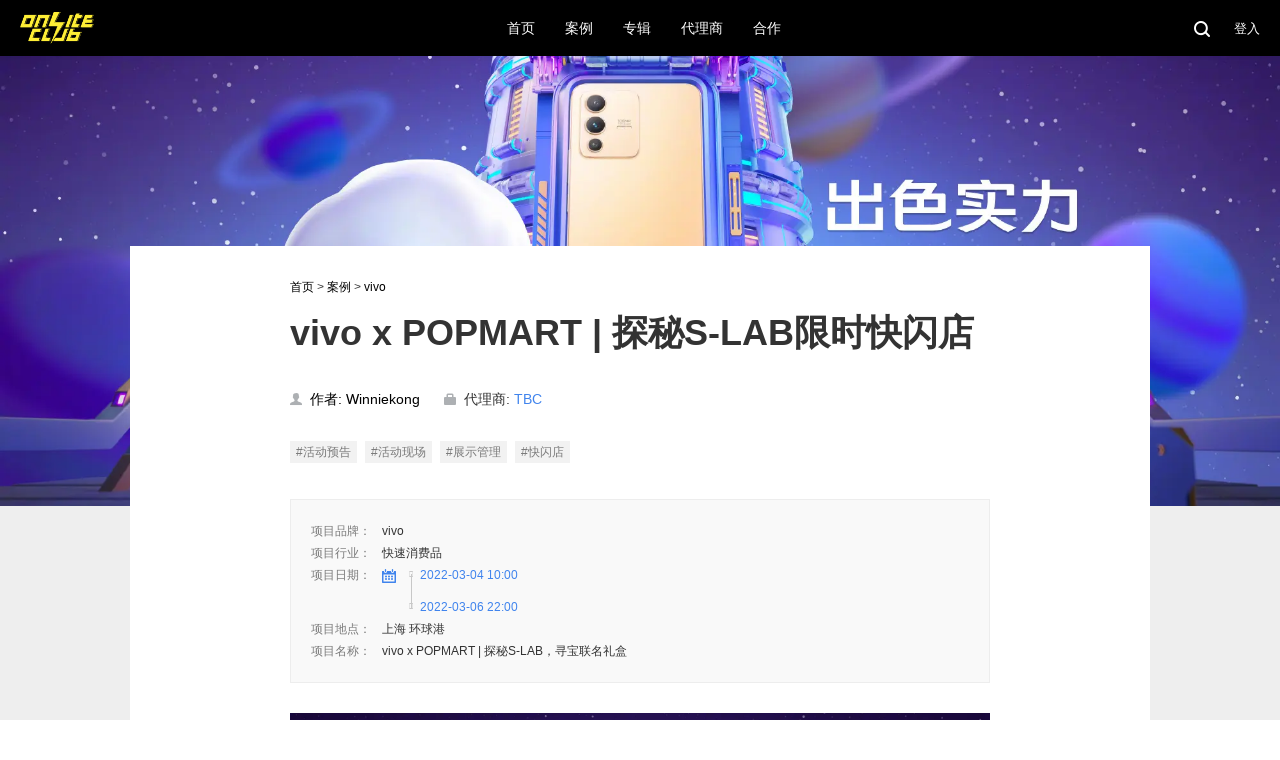

--- FILE ---
content_type: text/html; charset=utf-8
request_url: https://onsiteclub.com/case/vivo-x-POPMART-S-LAB-POP-UP-SHANGHAI-2022-3-14
body_size: 8498
content:
<!DOCTYPE html>
<html>
<head>
    <meta charset="UTF-8">
    <meta name="viewport"
          content="width=device-width,initial-scale=1,minimum-scale=1,maximum-scale=1,user-scalable=no"/>
    <meta name="format-detection" content="telephone=no">
    <meta name="description"
          content="ONSITECLUB.com现场俱乐部 是记录并管理国内体验营销案例，提供活动现场与活动管理信息，深入洞察体验营销行业变化，为从业者提供全面信息的平台。"/>
    <meta name="keywords"
          content="活动,体验营销,体验营销案例,活动案例,活动公司,活动现场,活动管理,活动执行,活动预告,设计管理,项目管理,展示管理,美陈装置,发布会,巡展,秀场,展览,演出,庆典,主会场,分会场,会议,峰会,竞技,比赛,晚宴,onsiteclub,galadinner,roadshow,launch,show,showcase,onsite,pre-event,postevent,eventmannagment,lad,track,eventdesign,"/>
    <meta name="google-site-verification" content="XiYjZgD8JxvHqpRIJnOOGMM0y5jhYaYr6hdU3wbZUpM"/>
    <meta name="360-site-verification" content="8854c91030b354d0debc5264442ff36f"/>
    <meta name="p:domain_verify" content="8a65afdc687f63e359e1690decef9eb8"/>

    <meta property="og:title" content="vivo x POPMART | 探秘S-LAB限时快闪店"/>
    <meta property="og:type" content="article"/>
    <meta property="og:description" content=""/>
    <meta property="og:url" content="https://onsiteclub.com/case/vivo-x-POPMART-S-LAB-POP-UP-SHANGHAI-2022-3-14"/>
    <meta property="og:site_name" content="OnSiteClub"/>


    <link rel="stylesheet" type="text/css" href="https://static.onsiteclub.com/static/css/font-awesome.min.css">
    <link rel="stylesheet" type="text/css" href="https://static.onsiteclub.com/static/css/fullcalendar.min.css">
    <link rel="stylesheet" type="text/css" href="https://static.onsiteclub.com/static/css/jquery.qtip.min.css">
    <link type="text/css" href="https://static.onsiteclub.com/static/css/fullcalendar.print.min.css" rel='stylesheet' media='print'>
    <link rel="stylesheet" type="text/css" href="https://static.onsiteclub.com/static/css/osc.css?t=v2025.12.25.001">

    <script src="https://static.onsiteclub.com/static/js/jquery.min.js"></script>
    <!-- Google Tag Manager -->
    <script>(function (w, d, s, l, i) {
        w[l] = w[l] || [];
        w[l].push({
            'gtm.start':
                new Date().getTime(), event: 'gtm.js'
        });
        var f = d.getElementsByTagName(s)[0],
            j = d.createElement(s), dl = l != 'dataLayer' ? '&l=' + l : '';
        j.async = true;
        j.src =
            'https://www.googletagmanager.com/gtm.js?id=' + i + dl;
        f.parentNode.insertBefore(j, f);
    })(window, document, 'script', 'dataLayer', 'GTM-K4M66RD');</script>
    <!-- End Google Tag Manager -->
    <script data-ad-client="ca-pub-7089438260178494" async
            src="https://pagead2.googlesyndication.com/pagead/js/adsbygoogle.js"></script>

    <!-- Global site tag (gtag.js) - Google Analytics -->
    <script async src="https://www.googletagmanager.com/gtag/js?id=G-YHWJZM5Q08"></script>
    <script>
        window.dataLayer = window.dataLayer || [];

        function gtag() {
            dataLayer.push(arguments);
        }

        gtag('js', new Date());

        gtag('config', 'G-YHWJZM5Q08');
    </script>

    <script async src="https://pagead2.googlesyndication.com/pagead/js/adsbygoogle.js?client=ca-pub-7089438260178494"
            crossorigin="anonymous"></script>

    <title> vivo x POPMART | 探秘S-LAB限时快闪店 - 案例 - ONSITECLUB - 体验营销案例集锦</title>
</head>
<body>
<!-- Google Tag Manager (noscript) -->
<noscript>
    <iframe src="https://www.googletagmanager.com/ns.html?id=GTM-K4M66RD"
            height="0" width="0" style="display:none;visibility:hidden"></iframe>
</noscript>
<!-- End Google Tag Manager (noscript) -->
<div class="wrapper ">
    <div class="topbar">
        <div class="topbar-w">
            <div class="menu-opener display-600 not-display-pc">
                <img src="https://static.onsiteclub.com/static/imgs/icon-burge.png"/>
            </div>
            <a class="logo" href="/">
                <img src="https://static.onsiteclub.com/static/imgs/logo-y.png"/>
            </a>
            <div class="navs clearfix display-pc not-display-600">
                <a class="nav " href="/">
                    <span>首页</span>
                </a>
                <div class="nav has-sub ">
                    <span>案例</span>
                    <div class="sub-items">
                        <a class="item " href="/category">
                            <span>案例</span>
                        </a>
                        <a class="item " href="/events">
                            <span>今日活动</span>
                        </a>
                        <a class="item " href="/calendar">
                            <span>日历</span>
                        </a>
                        <a class="item " href="/gallery">
                            <span>图库</span>
                        </a>
                    </div>
                </div>
                <div class="nav has-sub ">
                    <span>专辑</span>
                    <div class="sub-items">
                        <a class="item" href="/search?q=%E6%AF%8F%E5%91%A8%E8%A7%82%E5%AF%9F">
                            <span>每周观察</span>
                        </a>
                        <a class="item" href="#">
                            <span>采购信息</span>
                        </a>
                        <a class="item" href="/search?q=%E3%80%902024%E5%8C%97%E4%BA%AC%E8%BD%A6%E5%B1%95%E3%80%91">
                            <span>2024北京车展</span>
                        </a>
                        <a class="item" href="#">
                            <span>2023年报</span>
                        </a>
                    </div>
                </div>
                
                
                
                
                
                
                
                
                
                
                
                
                
                
                
                
                
                
                
                
                <div class="nav has-sub ">
                    <span>代理商</span>
                    <div class="sub-items">
                        <a class="item  " href="/agency/book">
                            <span>代理商手册</span>
                        </a>
                        <a class="item  " href="/agency/friends">
                            <span>现场俱乐部好朋友们</span>
                        </a>
                        <a class="item  " href="/agency/rankings">
                            <span>代理商榜单</span>
                        </a>
                    </div>
                </div>
                <a class="nav " href="/page/cooperation">
                    <span>合作</span>
                </a>
            </div>
            <div class="tools">
                <a href="/search">
                    <img class="search" src="https://static.onsiteclub.com/static/imgs/icon-search.png"/>
                </a>
                
                    <span class="login sc-login">登入</span>
                
            </div>
        </div>
    </div>
    <div class="menu-resp">
        <span class="btn-close">
            <img src="https://static.onsiteclub.com/static/imgs/icon-close.png"/>
        </span>
        <div class="navs">
            <a class="nav " href="/">
                <span>首页</span>
            </a>
            <div class="nav has-sub ">
                <span>案例</span>
            </div>
            <div class="sub-items">
                <a class="item " href="/category">
                    <span>案例</span>
                </a>
                <a class="item " href="/events">
                    <span>今日活动</span>
                </a>
                <a class="item " href="/calendar">
                    <span>日历</span>
                </a>
                <a class="item " href="/gallery">
                    <span>图库</span>
                </a>
            </div>
            <div class="nav has-sub ">
                <span>专辑</span>
            </div>
            <div class="sub-items">
                <a class="item" href="/search?q=%E6%AF%8F%E5%91%A8%E8%A7%82%E5%AF%9F">
                    <span>每周观察</span>
                </a>
                <a class="item" href="#">
                    <span>采购信息</span>
                </a>
                <a class="item" href="/search?q=%E3%80%902024%E5%8C%97%E4%BA%AC%E8%BD%A6%E5%B1%95%E3%80%91">
                    <span>2024北京车展</span>
                </a>
                <a class="item" href="#">
                    <span>2023年报</span>
                </a>
            </div>
            <div class="nav has-sub  ">
                <span>代理商</span>
            </div>
            <div class="sub-items">
                <a class="item  " href="/agency/book">
                    <span>代理商手册</span>
                </a>
                <a class="item  " href="/agency/friends">
                    <span>现场俱乐部好朋友们</span>
                </a>
                <a class="item  " href="/agency/rankings">
                    <span>代理商榜单</span>
                </a>
            </div>
            
            
            
            <a class="nav " href="/page/cooperation">
                <span>合作</span>
            </a>
            <a class="nav" href="/search">
                <span>搜索</span>
            </a>
            
        </div>
    </div>
    
    <div class="case-w">
        <div class="bg-img">
            
                <a class="slide unload"
                   style=""
                ></a>
            
        </div>
        <div class="content">
            <div class="content-w fix-w">
                <div class="cont-ww">
                    <p class="breadcrumb">
                        <a href="/" target="_blank">首页</a> > <a href="/category" target="_blank">案例</a> >
                        <a>vivo</a>
                    </p>
                    <p class="tt">vivo x POPMART | 探秘S-LAB限时快闪店</p>
                    <div class="b-info clearfix">
                        <div class="author clearfix">
                            <a class="author-lk">
                                <img class="icon-author" src="https://static.onsiteclub.com/static/imgs/icon-author.png"/>
                                <span>作者: Winniekong</span>
                            </a>
                            <span class="highlight">
                                <img class="icon-author" src="https://static.onsiteclub.com/static/imgs/icon-comp.png"/>
                                <span>代理商:
                                    
                                        
                                        <a href="/agency/57" target="_blank">
                                            TBC
                                        </a>
                                    
                                </span>
                            </span>
                        </div>
                    </div>
                    <div class="topics">
                        
                            
                                <a class="tag" href="/category?topic=8"
                                   target="_blank">#活动预告</a>
                            
                                <a class="tag" href="/category?topic=9"
                                   target="_blank">#活动现场</a>
                            
                                <a class="tag" href="/category?topic=16"
                                   target="_blank">#展示管理</a>
                            
                                <a class="tag" href="/category?topic=21"
                                   target="_blank">#快闪店</a>
                            
                        
                    </div>
                    <div class="case-info clearfix">
                        <div class="case-body">
                            <p class="case-item">
                                <span class="ctt">项目品牌：</span>
                                <span class="vv">vivo</span>
                            </p>
                            <p class="case-item">
                                <span class="ctt">项目行业：</span>
                                <span class="vv">快速消费品</span>
                            </p>
                            <p class="case-item">
                                <span class="ctt">项目日期：</span>
                                <span class="vv clearfix">
                                    <img src="https://static.onsiteclub.com/static/imgs/icon-calendar-blue.png"/>
                                    <a target="_blank" class="prj-duration" href='/calendar'>
                                        <span class="line"></span>
                                        <span><i
                                                class="fa fa-circle"></i> 2022-03-04 10:00</span>
                                        <span><i
                                                class="fa fa-circle"></i> 2022-03-06 22:00</span>
                                    </a>
                                </span>
                            </p>
                            <p class="case-item">
                                <span class="ctt">项目地点：</span>
                                <span class="vv">上海 环球港</span>
                            </p>
                            <p class="case-item">
                                <span class="ctt">项目名称：</span>
                                <span class="vv">vivo x POPMART | 探秘S-LAB，寻宝联名礼盒</span>
                            </p>
                        </div>
                    </div>
                    <div class="cc">
                        <p style="text-align: center;">
 <img src="https://res.onsiteclub.com/985ce98dc1094e4e8782630825aa13bc.jpg" style="max-width:100%;"/>
 <br/>
</p>
<p style="text-align: center;">
 vivo x POPMART | 探秘S-LAB限时快闪店
</p>
<p style="text-align: center;">
 2022年03月04日-2022年03月06日
</p>
<p style="text-align: center;">
 上海 环球港B2层太阳厅中庭
</p>
<h4 style="text-align: center;">
 项目预热
</h4>
<p>
 <img src="https://res.onsiteclub.com/9af8b06ca09b45bd9ea67cf96e5d0003.png" style="max-width:100%;"/>
 <br/>
</p>
<h4 style="text-align: center;">
 项目传播
</h4>
<p>
 <img src="https://res.onsiteclub.com/c2e8f4a7a8cd4cd48060c02e43de6c01.png" style="max-width:100%;"/>
 <img src="https://res.onsiteclub.com/1f988a285d9f47319b5d0b4ac3bb41f8.png" style="max-width: 100%;"/>
 <br/>
</p>
<h4 style="text-align: center;">
 项目现场
</h4>
<p>
 <img src="https://res.onsiteclub.com/fc3e2d188c03445194601c1a0ecba179.jpg" style="max-width:100%;"/>
 <img src="https://res.onsiteclub.com/c46666d44889453f9f5fc7211711d102.jpg" style="max-width: 100%;"/>
 <img src="https://res.onsiteclub.com/4b0e23f8b88d4098bdb5f519a902a6d7.jpg" style="max-width: 100%;"/>
 <img src="https://res.onsiteclub.com/d8c611c64ef8410e93fabcc39d63b380.jpg" style="max-width: 100%;"/>
 <img src="https://res.onsiteclub.com/af5ee569d99f49bb999d373829796f13.jpg" style="max-width: 100%;"/>
 <img src="https://res.onsiteclub.com/abd49fdecdae4be182aa910164d5f226.jpg" style="max-width: 100%;"/>
 <img src="https://res.onsiteclub.com/51fe73120b1d4e15819c23a24f7862b8.jpg" style="max-width: 100%;"/>
 <img src="https://res.onsiteclub.com/911c5f37ab2d456ab509508970070092.jpg" style="max-width: 100%;"/>
 <img src="https://res.onsiteclub.com/5bcffed22c3244e9a2f4d7696a74bbcf.jpg" style="max-width: 100%;"/>
 <img src="https://res.onsiteclub.com/875f041341e74f7eb9f68f38aa1c3000.jpg" style="max-width: 100%;"/>
 <br/>
</p>
<p>
 <img src="https://res.onsiteclub.com/625f2681e3ae456b883a18d0ea8d0b7f.jpg" style="max-width:100%;"/>
 <img src="https://res.onsiteclub.com/044c3d78ab66435fbf77d5a3e988db88.jpg" style="max-width: 100%;"/>
 <img src="https://res.onsiteclub.com/ff0e15924acb4a44ac0b9033c522f142.jpg" style="max-width: 100%;"/>
 <img src="https://res.onsiteclub.com/c97819518b9f4354baa9e28f1e46cf84.jpg" style="max-width: 100%;"/>
 <img src="https://res.onsiteclub.com/e141efd73c1e4bc9892096da4bd7d1cb.jpg" style="max-width: 100%;"/>
 <br/>
</p>
<blockquote>
 <p>
  vivo S12✖popmart✖DIMOO
S-LAB限时快闪店全国首发
 </p>
 <p>
  出色实力 宝藏奇遇
3.4-3.6 上海环球港B2太阳厅
打卡四大潮酷空间探宝寻好礼
 </p>
</blockquote>
<p style="text-align: center;">
 -end-
</p>
<p style="text-align: center;">
 来自VIVO及上海环球港官方微博内容、VIVO公众号内容
</p>
<p style="text-align: center;">
 原文链接：https://mp.weixin.qq.com/s/T26XUpfV97jBs96bc3iVyA
</p>
                        
                    </div>
                    
                    <div class="op">
                        
                            <span class="like sc-login">
                                <img class="o" src="https://static.onsiteclub.com/static/imgs/icon_like.png"/>
                            </span>
                        

                        <span class="count"> x <t id="like_count">14</t></span>
                    </div>
                </div>
            </div>
        </div>
        <div class="full-aa">
    <div class="full-aa-w">
        <script async src="https://pagead2.googlesyndication.com/pagead/js/adsbygoogle.js"></script>
        <!-- 横栏 -->
        <ins class="adsbygoogle"
             style="display:inline-block;width:728px;height:90px"
             data-ad-client="ca-pub-7089438260178494"
             data-ad-slot="8048983743"></ins>
        <script>
            (adsbygoogle = window.adsbygoogle || []).push({});
        </script>
    </div>
</div>
        <div class="recommends display-pc not-display-600">
            <div class="fix-w">
                <p class="rtt">你可能会喜欢</p>
                <div class="r-case-w clearfix">
                    
                        
                            <a class="case "
   href="/case/KERASTASE-PARIS-VIP-SHOW-SHANGHAI-2026-1-13"
   target="_blank">
    <div class="cover">
        <div class="slide"
             style="background-image: url(https://res.onsiteclub.com/8ed8ff2e277d41d5becd18974b1fdee0.jpg!mini)"
             data-src="https://res.onsiteclub.com/8ed8ff2e277d41d5becd18974b1fdee0.jpg"></div>
    </div>
    <div class="info">
        <p class="title">卡诗“黑钻私邸”沉浸式体验空间</p>
        <div class="b-info">
            <span class="ptime">2026.01.10</span>
            <div class="tags">
                
                    <span class="tag">TBC</span>
                    
                
            </div>
        </div>
    </div>
</a>
                        
                    
                        
                            <a class="case "
   href="/case/CES-2026-BOOTH-by-OMTEN-2026-1-7"
   target="_blank">
    <div class="cover">
        <div class="slide"
             style="background-image: url(https://res.onsiteclub.com/8822f665518b4ac5b211d159937f3213.jpg!mini)"
             data-src="https://res.onsiteclub.com/8822f665518b4ac5b211d159937f3213.jpg"></div>
    </div>
    <div class="info">
        <p class="title">【CES2026】欧马腾制作展台</p>
        <div class="b-info">
            <span class="ptime">2026.01.06</span>
            <div class="tags">
                
                    <span class="tag">TBC</span>
                    
                
            </div>
        </div>
    </div>
</a>
                        
                    
                        
                            <a class="case "
   href="/case/TEAM-TIMOTHY-WINTER-STORY-SH-2026-1-15"
   target="_blank">
    <div class="cover">
        <div class="slide"
             style="background-image: url(https://res.onsiteclub.com/480d844b4696423e9892e8e72d64a36a.jpg!mini)"
             data-src="https://res.onsiteclub.com/480d844b4696423e9892e8e72d64a36a.jpg"></div>
    </div>
    <div class="info">
        <p class="title">提摩西小队暖冬物语快闪</p>
        <div class="b-info">
            <span class="ptime">2025.12.19</span>
            <div class="tags">
                
                    <span class="tag">TBC</span>
                    
                
            </div>
        </div>
    </div>
</a>
                        
                    
                        
                            <a class="case "
   href="/case/Bobo-Nuts-Adults-Convenience-Store-SH-2026-1-15"
   target="_blank">
    <div class="cover">
        <div class="slide"
             style="background-image: url(https://res.onsiteclub.com/8c6c868b8c0c452ea4442730813b793a.jpg!mini)"
             data-src="https://res.onsiteclub.com/8c6c868b8c0c452ea4442730813b793a.jpg"></div>
    </div>
    <div class="info">
        <p class="title">Bobo Nuts 幼稚大人便利店</p>
        <div class="b-info">
            <span class="ptime">2025.12.28</span>
            <div class="tags">
                
                    <span class="tag">TBC</span>
                    
                
            </div>
        </div>
    </div>
</a>
                        
                    
                </div>
            </div>
        </div>
    </div>

    <div class="footer">
        <div class="footer-navs">
            <div class="col">
                <div class="ftt">案例</div>
                <a href="/category" class="fstt">案例</a>
                <a class="fstt" href="/events">今日活动</a>
                <a class="fstt" href="/calendar">日历</a>
                <a class="fstt" href="/gallery">图库</a>
            </div>
            <div class="col">
                <a href="/collections" class="ftt">专辑</a>
                <a class="fstt" href="/search?q=%E6%AF%8F%E5%91%A8%E8%A7%82%E5%AF%9F">每周观察</a>
                <a class="fstt" href="#">采购信息</a>
                <a class="fstt"
                   href="/search?q=%E3%80%902024%E5%8C%97%E4%BA%AC%E8%BD%A6%E5%B1%95%E3%80%91">2024北京车展</a>
                <a class="fstt" href="#">2023年报</a>
            </div>
            <div class="col">
                <div class="ftt">代理商</div>
                <a class="fstt" href="/agency/book">代理商手册</a>
                <a class="fstt" href="/agency/friends">现场俱乐部好朋友们</a>
                <a class="fstt" href="/agency/rankings">代理商榜单</a>
            </div>
            <div class="col">
                <a href="/page/cooperation" class="ftt">合作</a>
                <a href="/search" class="ftt">搜索</a>
            </div>
        </div>
        <div class="links">
            <p class="link-tt">友情链接</p>
            <div class="links-w">
                <a class="link-s" href="https://xiegangjia.onsiteclub.com/" target="_blank">斜杠家 </a>
                <a class="link-s" href="https://www.douban.com/group/onsiteclub/" target="_blank">现场俱乐部豆瓣</a>
                <a class="link-s" href="https://www.huodongpro.com" target="_blank">活动Pro</a>
            </div>
        </div>
        <div class="footer-w">
            <div class="navs display-pc not-display-600">
                <a class="nav" href="/page/about">
                    <span>关于</span>
                </a>
                <a class="nav" href="/jobs">
                    <span>人才&机会</span>
                </a>
                <a class="nav" href="/page/law">
                    <span>法律声明</span>
                </a>
            </div>
            <div class="cp">
                Copyright ©2018-2026 onsiteclub.com <br class="display-600 not-display-pc"/> <a
                    href="http://www.miibeian.gov.cn/">京ICP备2021029422号-1</a>
            </div>
            <div class="navs soical display-pc not-display-600">
                <a class="nav" href="https://weibo.com/hisucker/" target="_blank">
                    <img src="https://static.onsiteclub.com/static/imgs/icon_weibo.png"/>
                </a>
                <a class="nav" href="https://www.zhihu.com/people/leather/posts" target="_blank">
                    <img src="https://static.onsiteclub.com/static/imgs/icon_zhihu.png"/>
                </a>
            </div>
        </div>
    </div>
</div>

    <div class="login-box">
    <div class="login-w">
        <div class="login-body">
            <div class="box-l">
                <div class="slide" style="background-image: url(https://static.onsiteclub.com/static/imgs/login-cover.jpg)">
                    <img src="https://static.onsiteclub.com/static/imgs/logo-y.png"/>
                </div>
            </div>
            <div class="box-r">
                <img class="btn-close" src="https://static.onsiteclub.com/static/imgs/icon-close.png"/>
                <form id="login_form" action="/login" method="post">
                    <p class="tt">手机号登入</p>
                    <div class="err">
                        <span class="err-icon">!</span>
                        <span class="ww"></span>
                    </div>
                    <div class="input-w">
                        <input type="text" name="phone" id="phone"/>
                        <label for="phone">手机号</label>
                    </div>
                    <div class="input-w">
                        <input type="text" name="dyn_code" id="dyn_code"/>
                        <label for="dyn_code">动态验证码</label>
                        <span class="btn-send-dyn-code">获取验证码</span>
                    </div>
                    <div class="btn-login">登入</div>
                </form>
            </div>
        </div>
    </div>
</div>

<script>
    var cd = 0;
    var cd_interval = null;
    $(function () {
        $('.login-box input[name=phone]').keyup(function () {
            if ($(this)[0].value.trim().length == 11) {
                $('.login-box .btn-send-dyn-code').addClass('active');
            } else {
                $('.login-box .btn-send-dyn-code').removeClass('active');
            }
        });

        $('.login-box input').keyup(function () {

            if ($(this)[0].value.trim().length > 0) {
                $(this).parents('.input-w').addClass('open');
            } else {
                $(this).parents('.input-w').removeClass('open');
            }

        });

        $('.btn-send-dyn-code').click(function () {
            var phone = $('input[name=phone]')[0].value.trim();
            var _btn = $(this);
            if (phone.length !== 11) {
                show_login_box_err('请填写正确的手机号');
                return false;
            }

            $.ajax({
                type: 'post',
                url: '/send_dyna_code',
                data: {'phone': phone},
                success: function (data) {
                    if (data.success) {
                        _btn.removeClass('active');
                        cd = 120;
                        _btn[0].innerText = cd + 's';
                        cd_interval = setInterval(function () {
                            cd--;
                            _btn[0].innerText = cd + 's';
                            if (cd === 0) {
                                _btn.addClass('active');
                                _btn[0].innerText = '重发验证码';
                                clearInterval(cd_interval);
                            }
                        }, 1000)
                    } else {
                        show_login_box_err(data.err_msg);
                    }
                }
            })
        });

        $('#login_form').submit(function () {
            return false;
        });

        $('.btn-login').click(function () {
            $('#login_form').ajaxSubmit(function (data) {
                if (data.success) {
                    
                        
                            location.reload();
                        
                    
                } else {
                    show_login_box_err(data.err_msg);
                }
            });
        });

        $('.login-box .btn-close').click(function () {
            $('.login-box').fadeOut('fast');
        });

        $('.sc-login').click(function () {
            $('.login-box').fadeIn('fast');
        })

    });

    function show_login_box_err(err) {
        $('.login-box .err .ww')[0].innerText = err;
        $('.login-box .err').addClass('active');
    }

</script>

<script src="https://static.onsiteclub.com/static/js/lazyload.min.js"></script>
<script src="https://static.onsiteclub.com/static/js/fastclick.js"></script>

<script src="https://static.onsiteclub.com/static/js/moment.js"></script>
<script src="https://static.onsiteclub.com/static/js/fullcalendar.min.js"></script>
<script src="https://static.onsiteclub.com/static/js/locale-all.js"></script>
<script src="https://static.onsiteclub.com/static/js/jquery.qtip.min.js"></script>
<script src="https://static.onsiteclub.com/static/js/jquery.form.min.js"></script>
<script src="https://static.onsiteclub.com/static/bg/js/jquery.noty.packaged.min.js"></script>
<script>
    $(function () {
        FastClick.attach(document.body);
    });
</script>
<script>
    $(function () {
        $("img.lazyload").lazyload();
        $(".slide.lazyload").lazyload();

        $('.btn-search').click(function () {
            var keywords = $('input[name=q]')[0].value;
            location.href = '/search?q=' + keywords;
        });

        $('input[name=q]').keypress(function (event) {
            if (event.keyCode == 13) {
                var keywords = $('input[name=q]')[0].value;
                location.href = '/search?q=' + keywords;
            }
        });

        $('.menu-opener').click(function () {
            $('.menu-resp').addClass('open');
        });

        $('.menu-resp .btn-close').click(function () {
            $('.menu-resp').removeClass('open');
        })

        $('.navs .nav.has-sub').hover(function () {
            $(this).find('.sub-items').stop().slideDown('fast');
        }, function () {
            $(this).find('.sub-items').stop().slideUp('fast');
        })
    });

    $.notice = function notice(text, after_show_func) {
        noty({
            text: text,
            type: 'information',
            dismissQueue: true,
            layout: 'topCenter',
            theme: 'relax',
            timeout: 1000,
            callback: {
                afterClose: after_show_func
            }
        })
    }
</script>

    <script>
        var request_status = 0;
        $(function () {
            if ($('.cc img').length > 0) {
                var _src = $($('.cc img')[0]).attr('src');
                $('.slide.unload').css('background-image', 'url(' + _src + ')');
            }

            $('.like').click(function () {
                if (request_status !== 0) {
                    return false;
                }
                request_status = 1;
                if (!$(this).hasClass('active')) {
                    $.ajax({
                        type: 'post',
                        url: '/like',
                        data: {
                            'like_type': 1,
                            'like_id': 6369
                        },
                        success: function (data) {
                            request_status = 0;
                            if (data.success) {
                                $.notice('操作成功');
                                $('.like').addClass('active');
                                $('#like_count')[0].innerText = data.like_count;
                            }
                        }
                    })
                } else {
                    $.ajax({
                        type: 'post',
                        url: '/unlike',
                        data: {
                            'like_type': 1,
                            'like_id': 6369
                        },
                        success: function (data) {
                            request_status = 0;
                            if (data.success) {
                                $.notice('操作成功');
                                $('.like').removeClass('active');
                                $('#like_count')[0].innerText = data.like_count;
                            }
                        }
                    })
                }

            });
        });
    </script>

<script type="text/javascript">var cnzz_protocol = (("https:" == document.location.protocol) ? " https://" : " http://");
document.write(unescape("%3Cspan id='cnzz_stat_icon_1274082969'%3E%3C/span%3E%3Cscript src='" + cnzz_protocol + "s13.cnzz.com/z_stat.php%3Fid%3D1274082969%26show%3Dpic1' type='text/javascript'%3E%3C/script%3E"));</script>
<script>
    (function () {
        var bp = document.createElement('script');
        var curProtocol = window.location.protocol.split(':')[0];
        if (curProtocol === 'https') {
            bp.src = 'https://zz.bdstatic.com/linksubmit/push.js';
        } else {
            bp.src = 'http://push.zhanzhang.baidu.com/push.js';
        }
        var s = document.getElementsByTagName("script")[0];
        s.parentNode.insertBefore(bp, s);
    })();
</script>
</body>
</html>

--- FILE ---
content_type: text/html; charset=utf-8
request_url: https://www.google.com/recaptcha/api2/aframe
body_size: 262
content:
<!DOCTYPE HTML><html><head><meta http-equiv="content-type" content="text/html; charset=UTF-8"></head><body><script nonce="z8tCdD2sbJA9NyLa_Iodhw">/** Anti-fraud and anti-abuse applications only. See google.com/recaptcha */ try{var clients={'sodar':'https://pagead2.googlesyndication.com/pagead/sodar?'};window.addEventListener("message",function(a){try{if(a.source===window.parent){var b=JSON.parse(a.data);var c=clients[b['id']];if(c){var d=document.createElement('img');d.src=c+b['params']+'&rc='+(localStorage.getItem("rc::a")?sessionStorage.getItem("rc::b"):"");window.document.body.appendChild(d);sessionStorage.setItem("rc::e",parseInt(sessionStorage.getItem("rc::e")||0)+1);localStorage.setItem("rc::h",'1768968911088');}}}catch(b){}});window.parent.postMessage("_grecaptcha_ready", "*");}catch(b){}</script></body></html>

--- FILE ---
content_type: text/css
request_url: https://static.onsiteclub.com/static/css/osc.css?t=v2025.12.25.001
body_size: 18725
content:
@charset "UTF-8";
* {
  padding: 0;
  margin: 0;
  box-sizing: border-box;
  -webkit-overflow-scrolling: touch;
  overflow-scrolling: touch;
}

.clearfix:after {
  content: " ";
  display: table;
  height: 0;
  clear: both;
  visibility: hidden;
}

p {
  margin: 0;
  padding: 0;
}

a, a:hover, a:visited {
  color: #000;
  text-decoration: none;
}

.slide {
  position: absolute;
  top: 0;
  bottom: 0;
  left: 0;
  right: 0;
  background-size: cover;
  background-position: center;
  background-color: #eee;
}

body {
  color: #333;
  font-family: "PingFang SC", "Helvetica Neue", "Hiragino Sans GB", "冬青黑体", "Microsoft YaHei", "微软雅黑", Helvetica, Arial, sans-serif;
  -webkit-font-smoothing: antialiased;
  background-color: #fff;
  font-size: 14px;
  line-height: 22px;
}

#cnzz_stat_icon_1274082969 {
  display: none;
}

.hide {
  display: none !important;
}

img {
  vertical-align: middle;
}

.shadow {
  position: fixed;
  width: 100%;
  height: 100%;
  top: 0;
  left: 0;
  background-color: rgba(0, 0, 0, 0.75);
  z-index: 12;
  display: none;
}
.shadow .shadow-w {
  width: 100%;
  height: 100%;
}
.shadow .shadow-w .pic-w {
  width: 100%;
  height: 100%;
  display: flex;
  flex-direction: row;
  justify-content: center;
  align-items: center;
}
.shadow .shadow-w .pic-w img {
  max-width: 500px;
  max-height: 80%;
}

.wrapper {
  width: 100%;
  overflow-x: hidden;
  position: relative;
}
.wrapper.wrapper-f {
  min-height: 2000px;
}
.wrapper .like {
  width: 45px;
  height: 45px;
  -webkit-border-radius: 50%;
  -moz-border-radius: 50%;
  border-radius: 50%;
  display: flex;
  justify-content: center;
  align-items: center;
  background-color: #fff;
  border: 1px #EDEDED solid;
  cursor: pointer;
  transition: all 0.4s;
}
.wrapper .like img {
  width: 20px;
}
.wrapper .like .a {
  display: none;
}
.wrapper .like.active, .wrapper .like:hover {
  background-color: #FEEE35;
  border: 1px #FEEE35 solid;
}
.wrapper .like.active .o, .wrapper .like:hover .o {
  display: none;
}
.wrapper .like.active .a, .wrapper .like:hover .a {
  display: inline-block;
}
.wrapper .fix-w {
  max-width: 1280px;
  width: 100%;
  margin: 0 auto;
  left: 0;
  right: 0;
  padding: 0 20px;
}
.wrapper .fix2-w {
  max-width: 1500px;
  width: 100%;
  margin: 0 auto;
  left: 0;
  right: 0;
  padding: 0 20px;
}
.wrapper .topbar {
  width: 100%;
  position: fixed;
  top: 0;
  z-index: 10;
  background-color: #000;
  height: 56px;
}
.wrapper .topbar .topbar-w {
  max-width: 1280px;
  width: 100%;
  height: 56px;
  padding: 0 20px;
  margin: 0 auto;
  left: 0;
  right: 0;
  display: flex;
  flex-direction: row;
  justify-content: space-between;
  align-items: center;
  color: #fff;
}
.wrapper .topbar .topbar-w .logo img {
  height: 32px;
}
.wrapper .topbar .topbar-w .navs {
  width: auto;
}
.wrapper .topbar .topbar-w .navs .nav {
  padding: 0 15px;
  float: left;
  line-height: 1;
  font-size: 14px;
  position: relative;
  cursor: pointer;
}
.wrapper .topbar .topbar-w .navs .nav span {
  position: relative;
  transition: color 0.4s;
  color: #fff;
}
.wrapper .topbar .topbar-w .navs .nav span:after {
  content: " ";
  position: absolute;
  bottom: -6px;
  width: 100%;
  left: 0;
  height: 2px;
  background-color: #FEEE35;
  opacity: 0;
  transition: opacity 0.4s;
}
.wrapper .topbar .topbar-w .navs .nav span .tag {
  position: absolute;
  font-size: 8px;
  background: linear-gradient(180deg, #ffd13a 0%, #feac07 100%);
  border-radius: 1px;
  color: #000;
  padding: 0 2px;
  line-height: 11px;
  text-align: center;
  font-weight: bold;
  right: -17px;
  top: -5px;
}
.wrapper .topbar .topbar-w .navs .nav.active > span, .wrapper .topbar .topbar-w .navs .nav:hover > span {
  color: #FEEE35;
}
.wrapper .topbar .topbar-w .navs .nav.active > span:after, .wrapper .topbar .topbar-w .navs .nav:hover > span:after {
  opacity: 1;
}
.wrapper .topbar .topbar-w .navs .nav .sub-items {
  position: absolute;
  left: 0;
  top: 35px;
  background-color: #000;
  width: 100px;
  display: none;
}
.wrapper .topbar .topbar-w .navs .nav .sub-items .item {
  width: 100%;
  height: 40px;
  padding: 0 15px;
  display: flex;
  justify-content: flex-start;
  align-items: center;
}
.wrapper .topbar .topbar-w .navs .nav .sub-items .item span {
  color: rgba(255, 255, 255, 0.5);
}
.wrapper .topbar .topbar-w .navs .nav .sub-items .item:hover span, .wrapper .topbar .topbar-w .navs .nav .sub-items .item.active span {
  color: #fff;
}
.wrapper .topbar .topbar-w .tools .search {
  width: 16px;
  margin-right: 20px;
}
.wrapper .topbar .topbar-w .tools .login, .wrapper .topbar .topbar-w .tools .logout, .wrapper .topbar .topbar-w .tools .user-link {
  font-size: 13px;
  color: #fff;
  cursor: pointer;
}
.wrapper .topbar .topbar-w .tools .login:hover, .wrapper .topbar .topbar-w .tools .logout:hover, .wrapper .topbar .topbar-w .tools .user-link:hover {
  color: #FEEE35;
}
.wrapper .topbar .topbar-w .tools .user-link {
  margin-right: 10px;
}
.wrapper .topbar .topbar-w .tools .header {
  display: none;
}
.wrapper .footer {
  background-color: #333;
  width: 100%;
}
.wrapper .footer .footer-navs {
  width: 100%;
  display: flex;
  justify-content: center;
  align-items: flex-start;
  padding: 30px 0 20px;
  border-bottom: 1px rgba(255, 255, 255, 0.2) solid;
}
.wrapper .footer .footer-navs .col {
  display: flex;
  flex-direction: column;
  justify-content: flex-start;
  align-items: center;
  margin: 0 20px;
}
.wrapper .footer .footer-navs .col .ftt {
  font-size: 14px;
  font-weight: bold;
  color: #ccc;
  margin-bottom: 10px;
}
.wrapper .footer .footer-navs .col .fstt {
  color: #ccc;
  font-size: 14px;
}
.wrapper .footer .links {
  width: 100%;
  border-bottom: 1px rgba(255, 255, 255, 0.2) solid;
  padding: 20px 0 10px;
}
.wrapper .footer .links .link-tt {
  width: 100%;
  text-align: center;
  font-size: 14px;
  font-weight: bold;
  color: #ccc;
  margin-bottom: 20px;
}
.wrapper .footer .links .links-w {
  width: 100%;
  padding: 0 20px;
  display: flex;
  flex-direction: row;
  justify-content: center;
  align-items: flex-start;
  flex-wrap: wrap;
}
.wrapper .footer .links .links-w .link-s {
  margin: 0 20px 12px;
  color: #ccc;
  font-size: 14px;
  transition: color 0.4s;
}
.wrapper .footer .links .links-w .link-s:hover {
  color: #fff;
}
.wrapper .footer .footer-w {
  max-width: 1280px;
  left: 0;
  right: 0;
  margin: 0 auto;
  height: 62px;
  padding: 0 20px;
  display: flex;
  flex-direction: row;
  justify-content: space-between;
  align-items: center;
}
.wrapper .footer .footer-w .navs .nav {
  font-size: 14px;
  line-height: 20px;
  color: #ccc;
  margin-right: 40px;
}
.wrapper .footer .footer-w .navs .nav img {
  width: 28px;
}
.wrapper .footer .footer-w .navs.soical .nav {
  margin-right: 20px;
}
.wrapper .footer .footer-w .navs.soical .nav:last-child {
  margin-right: 0;
}
.wrapper .footer .footer-w .cp {
  font-size: 12px;
  line-height: 20px;
  color: #7B7B7B;
}
.wrapper .footer .footer-w .cp a {
  color: #7B7B7B;
}
.wrapper .menu-resp {
  display: none;
}
.wrapper .btb {
  max-width: 1280px;
  margin: 0 auto;
  left: 0;
  right: 0;
  padding: 35px 20px 0;
  display: flex;
  flex-direction: row;
  justify-content: flex-start;
  align-items: center;
}
.wrapper .btb span {
  font-size: 24px;
  line-height: 33px;
  font-weight: bold;
}
.wrapper .btb img {
  width: 24px;
  margin-left: 14px;
}
.wrapper .member-s {
  width: 100%;
}
.wrapper .member-s .member-s-w {
  width: 880px;
  left: 0;
  right: 0;
  margin: 40px auto;
}
.wrapper .member-s .member-s-w .tpline {
  width: 100%;
  height: 76px;
  display: flex;
  flex-direction: row;
  align-items: center;
  justify-content: center;
  position: relative;
}
.wrapper .member-s .member-s-w .tpline:after {
  content: " ";
  width: 100%;
  height: 2px;
  background-color: #C79F6A;
  position: absolute;
  top: 36px;
  left: 0;
  z-index: 0;
}
.wrapper .member-s .member-s-w .tpline .tp-w {
  width: 320px;
  background-color: #fff;
  font-size: 28px;
  line-height: 36px;
  font-weight: bold;
  color: #C79F6A;
  text-align: center;
  z-index: 2;
}
.wrapper .member-s .member-s-w .advs {
  width: 100%;
  margin: 60px 0;
  display: flex;
  flex-direction: row;
  justify-content: space-between;
  align-items: center;
}
.wrapper .member-s .member-s-w .advs .item .ic {
  width: 50px;
  height: 50px;
  background-color: #C79F6A;
  display: flex;
  flex-direction: row;
  justify-content: center;
  align-items: center;
  -webkit-border-radius: 50%;
  -moz-border-radius: 50%;
  border-radius: 50%;
  float: left;
  margin-right: 20px;
}
.wrapper .member-s .member-s-w .advs .item .ic img {
  height: 20px;
}
.wrapper .member-s .member-s-w .advs .item span {
  font-size: 16px;
  line-height: 50px;
  float: left;
}
.wrapper .member-s .member-s-w .btn-w {
  width: 100%;
  text-align: center;
}
.wrapper .member-s .member-s-w .btn-w span {
  display: inline-block;
  padding: 10px 32px;
  background-color: #C79F6A;
  font-size: 16px;
  line-height: 20px;
  font-weight: bold;
  cursor: pointer;
}
.wrapper .case {
  width: calc(25% - 15px);
  margin-right: 20px;
  margin-bottom: 30px;
  float: left;
  cursor: pointer;
  display: block;
  border-bottom: 2px #000 solid;
}
.wrapper .case .cover {
  width: 100%;
  height: 210px;
  position: relative;
}
.wrapper .case .info {
  padding: 15px 0;
  position: relative;
}
.wrapper .case .info .title {
  font-size: 14px;
  font-weight: 600;
  line-height: 20px;
  overflow-y: hidden;
  height: 40px;
}
.wrapper .case .info .title:hover {
  text-decoration: underline;
}
.wrapper .case .info .b-info {
  display: flex;
  flex-direction: row;
  justify-content: space-between;
  align-items: center;
  margin-top: 16px;
}
.wrapper .case .info .b-info .ptime {
  font-size: 12px;
  color: #7B7B7B;
}
.wrapper .case .info .b-info .tags .tag {
  padding: 0 6px;
  display: inline-block;
  margin-left: 4px;
  font-size: 12px;
  color: #666;
}
.wrapper .case .info .b-info .tags .tag:hover {
  text-decoration: underline;
}
.wrapper .case:nth-child(4n) {
  margin-right: 0;
}
.wrapper .collection {
  width: calc(25% - 15px);
  margin-right: 20px;
  margin-bottom: 30px;
  float: left;
  cursor: pointer;
  display: block;
  box-shadow: 0 3px 12px rgba(0, 0, 0, 0.08);
}
.wrapper .collection .cover {
  width: 100%;
  height: 210px;
  position: relative;
}
.wrapper .collection .cover .flag {
  position: absolute;
  right: 10px;
  top: 0;
  width: 31px;
}
.wrapper .collection .cover .flag img {
  width: 100%;
}
.wrapper .collection .cover .flag span {
  font-size: 14px;
  line-height: 20px;
  top: 8px;
  left: 0;
  position: absolute;
  width: 100%;
  text-align: center;
}
.wrapper .collection .info {
  padding: 15px 20px;
  position: relative;
  background-color: #fff;
}
.wrapper .collection .info .title {
  font-size: 16px;
  line-height: 22px;
  overflow-y: hidden;
  height: 44px;
}
.wrapper .collection .info .b-info {
  display: flex;
  flex-direction: row;
  justify-content: flex-start;
  align-items: center;
  margin-top: 16px;
}
.wrapper .collection .info .b-info .ptime {
  margin-right: 30px;
}
.wrapper .collection .info .b-info .ptime:last-child {
  margin-right: 0;
}
.wrapper .collection .info .b-info .ptime img {
  height: 14px;
  margin-right: 3px;
}
.wrapper .collection .info .b-info .ptime > span {
  font-size: 12px;
  line-height: 20px;
  vertical-align: middle;
}
.wrapper .collection:nth-child(4n) {
  margin-right: 0;
}
.wrapper .index-slides {
  width: 100%;
  max-width: calc(1280px - 40px);
  left: 0;
  right: 0;
  margin: 86px auto 0;
  overflow-x: hidden;
  height: 360px;
  position: relative;
}
.wrapper .index-slides .swiper-slide {
  position: relative;
}
.wrapper .index-slides .swiper-slide .info {
  background-image: linear-gradient(180deg, rgba(0, 0, 0, 0) 0%, rgba(0, 0, 0, 0.8) 100%);
  position: absolute;
  color: #fff;
  left: 0;
  top: 0;
  width: 100%;
  height: 100%;
  font-size: 30px;
  padding: 0 30px 50px;
  font-weight: bold;
  display: flex;
  flex-direction: column;
  justify-content: flex-end;
}
.wrapper .index-slides .index-sw-pagination {
  bottom: 10px;
}
.wrapper .index-slides .index-sw-pagination .swiper-pagination-bullet {
  width: 28px;
  height: 3px;
  text-align: center;
  color: #fff;
  opacity: 0.4;
  background: rgba(255, 255, 255, 0.5);
  border-radius: 0;
}
.wrapper .index-slides .index-sw-pagination .swiper-pagination-bullet-active {
  background: rgba(255, 255, 255, 0.8);
  opacity: 1;
}
.wrapper .case-list {
  width: 100%;
}
.wrapper .case-list .case-list-w {
  max-width: 1280px;
  padding: 30px 20px 0;
  margin: 0 auto;
  left: 0;
  right: 0;
}
.wrapper .case-list .case-list-w .banner {
  width: calc(25% - 15px);
  float: left;
  position: relative;
  height: 321px;
}
.wrapper .case-list .more {
  width: 100%;
  text-align: center;
  padding-bottom: 60px;
}
.wrapper .case-list .more .btn-more {
  margin: 0 auto;
  left: 0;
  right: 0;
  display: block;
  width: 120px;
  height: 40px;
  color: #7B7B7B;
  outline: 1px #f1f1f1 solid;
  font-size: 14px;
  line-height: 40px;
  transition: all 0.4s;
}
.wrapper .case-list .more .btn-more:hover {
  background-color: #FEEE35;
  color: #000;
  outline: none;
}
.wrapper .case-list .more .btn-more.blk {
  color: #000;
  outline: 1px #000 solid;
}
.wrapper .case-list .more .btn-more.blk:hover {
  outline: none;
}
.wrapper .case-list .no-more {
  text-align: center;
}
.wrapper .collect-w {
  background-color: #eee;
}
.wrapper .banner-f {
  width: 100%;
}
.wrapper .banner-f .bf-w {
  max-width: 1280px;
  left: 0;
  right: 0;
  margin: 0 auto 30px;
  padding: 0 20px;
}
.wrapper .banner-f .bf-w img {
  width: 100%;
}
.wrapper .job-list {
  padding-top: 40px;
  width: 100%;
}
.wrapper .job-list .job-list-w {
  max-width: 1280px;
  left: 0;
  right: 0;
  margin: 0 auto 30px;
  padding: 0 20px;
}
.wrapper .job-list .job-list-w .col {
  width: calc(25% - 15px);
  margin-right: 20px;
  float: left;
  border-top: 2px #000 solid;
}
.wrapper .job-list .job-list-w .col:last-child {
  margin-right: 0;
}
.wrapper .job-list .job-list-w .col .cat {
  font-size: 18px;
  line-height: 25px;
  font-weight: bold;
  padding: 12px 0;
  border-bottom: 1px #EDEDED solid;
}
.wrapper .job-list .job-list-w .col .job {
  padding: 10px 0;
  border-bottom: 1px #EDEDED solid;
  display: block;
}
.wrapper .job-list .job-list-w .col .job .jtt {
  font-size: 14px;
  line-height: 20px;
  font-weight: bold;
}
.wrapper .job-list .job-list-w .col .job .jinfo {
  font-size: 12px;
  line-height: 20px;
}
.wrapper .job-list .job-list-w .col .job .jinfo .salary {
  color: #333;
}
.wrapper .job-list .job-list-w .col .job .jinfo .require {
  color: #7B7B7B;
}
.wrapper .job-list .job-list-w .col .job-s-w {
  display: none;
}
.wrapper .collect-w {
  width: 100%;
  padding: 0;
  background-color: #EEEEEE;
}
.wrapper .collect-w .collect-ww {
  max-width: 1280px;
  left: 0;
  right: 0;
  margin: 56px auto 30px;
  padding: 0 20px;
}
.wrapper .collect-w .collect-ww .c-info {
  width: 100%;
  min-height: 360px;
  position: relative;
  overflow: hidden;
}
.wrapper .collect-w .collect-ww .c-info .slide {
  filter: blur(10px);
}
.wrapper .collect-w .collect-ww .c-info .shadow {
  position: absolute;
  left: 0;
  top: 0;
  width: 100%;
  height: 100%;
  background-color: rgba(0, 0, 0, 0.5);
  z-index: 1;
  display: flex;
  flex-direction: row;
  justify-content: space-between;
  align-items: center;
  padding: 40px;
}
.wrapper .collect-w .collect-ww .c-info .shadow .info {
  width: 75%;
  color: #fff;
}
.wrapper .collect-w .collect-ww .c-info .shadow .info .tt {
  font-size: 26px;
  line-height: 37px;
  font-weight: bold;
}
.wrapper .collect-w .collect-ww .c-info .shadow .info .filter {
  margin: 20px 0;
  height: 4px;
}
.wrapper .collect-w .collect-ww .c-info .shadow .info .filter span {
  display: inline-block;
  width: 40px;
  height: 4px;
  vertical-align: top;
  background-color: #fff;
}
.wrapper .collect-w .collect-ww .c-info .shadow .info .intro {
  font-size: 14px;
  line-height: 23px;
  opacity: 0.9;
  margin-bottom: 52px;
}
.wrapper .collect-w .collect-ww .c-info .shadow .info .b-info {
  font-size: 14px;
  line-height: 20px;
}
.wrapper .collect-w .collect-ww .c-info .shadow .info .b-info span {
  margin-right: 30px;
}
.wrapper .r-job {
  padding: 17px 0;
  border-bottom: 1px #EDEDED solid;
  display: flex;
  flex-direction: row;
  justify-content: space-between;
  align-items: center;
}
.wrapper .r-job .j-info .tt {
  line-height: 22px;
  font-size: 16px;
  font-weight: bold;
  margin-bottom: 6px;
  white-space: nowrap;
  overflow-x: hidden;
  text-overflow: ellipsis;
}
.wrapper .r-job .j-info .mc-name {
  font-size: 15px;
  line-height: 20px;
  margin-bottom: 6px;
  color: #7B7B7B;
}
.wrapper .r-job .j-info .b-info {
  font-size: 14px;
  line-height: 20px;
}
.wrapper .r-job .j-info .b-info .salary {
  margin-right: 15px;
  font-weight: bold;
}
.wrapper .r-job .j-info .b-info .wyear, .wrapper .r-job .j-info .b-info .schbg {
  color: #7B7B7B;
}
.wrapper .r-job .mc-info .img-w {
  width: 52px;
  height: 52px;
  position: relative;
}
.wrapper .cal-w {
  padding: 60px 0;
  background-color: #fff;
}
.wrapper .cal-w-2 {
  padding-top: 80px;
}
.wrapper .cat-w {
  padding: 80px 20px;
}
.wrapper .cat-w .search-box {
  width: 100%;
  max-width: 800px;
  left: 0;
  right: 0;
  margin: 0 auto;
  padding: 0 20px;
}
.wrapper .cat-w .search-box .box-w {
  width: 100%;
}
.wrapper .cat-w .search-box .box-w input[type=text] {
  -webkit-appearance: none;
  width: calc(100% - 140px);
  height: 44px;
  line-height: 44px;
  padding: 6px 20px;
  border: 1px #ccc solid;
  font-size: 16px;
  float: left;
}
.wrapper .cat-w .search-box .box-w input[type=text]:focus {
  outline: none;
}
.wrapper .cat-w .search-box .box-w .btn-search2 {
  width: 120px;
  height: 44px;
  line-height: 44px;
  text-align: center;
  font-size: 16px;
  color: #fff;
  font-weight: bold;
  background-color: #4084ED;
  display: inline-block;
  margin-left: 20px;
  float: left;
  cursor: pointer;
}
.wrapper .cat-w .filter-box-w {
  display: flex;
  flex-direction: row;
  justify-content: space-between;
  align-items: flex-start;
}
.wrapper .cat-w .filter-box-w .filter-box {
  width: calc(100% - 240px);
  position: relative;
}
.wrapper .cat-w .filter-box-w .filter-box .box-header {
  width: 100%;
  height: 38px;
}
.wrapper .cat-w .filter-box-w .filter-box .box-header span {
  display: inline-block;
  width: 110px;
  height: 38px;
  background-color: #000;
  color: #fff;
  text-align: center;
  font-size: 18px;
  line-height: 38px;
}
.wrapper .cat-w .filter-box-w .filter-box .box-body {
  border: 1px #EDEDED solid;
  background-color: #fff;
  position: relative;
}
.wrapper .cat-w .filter-box-w .filter-box .box-body .line {
  border-bottom: 1px #EDEDED dotted;
  background-color: #F6F6F6;
}
.wrapper .cat-w .filter-box-w .filter-box .box-body .line:last-child {
  border-bottom: none;
}
.wrapper .cat-w .filter-box-w .filter-box .box-body .line .tt {
  width: 108px;
  float: left;
  padding-left: 25px;
  line-height: 40px;
  font-size: 12px;
}
.wrapper .cat-w .filter-box-w .filter-box .box-body .line .vv {
  border-left: 1px #EDEDED dotted;
  background-color: #fff;
  width: calc(100% - 108px);
  padding: 10px 25px 0;
  float: left;
  position: relative;
}
.wrapper .cat-w .filter-box-w .filter-box .box-body .line .vv .main-f span {
  display: inline-block;
  padding: 0 6px;
  margin-right: 4px;
  font-size: 12px;
  cursor: pointer;
  margin-bottom: 6px;
}
.wrapper .cat-w .filter-box-w .filter-box .box-body .line .vv .main-f span.itemf.active, .wrapper .cat-w .filter-box-w .filter-box .box-body .line .vv .main-f span.itemf:hover {
  background-color: #000;
  color: #fff;
}
.wrapper .cat-w .filter-box-w .filter-box .box-body .line .vv .main-f span.pyf.active, .wrapper .cat-w .filter-box-w .filter-box .box-body .line .vv .main-f span.pyf:hover {
  background-color: #F6F6F6;
  outline: 1px #EDEDED solid;
}
.wrapper .cat-w .filter-box-w .filter-box .box-body .line .vv .py-b {
  width: 100%;
  background-color: #f6f6f6;
  padding: 10px 20px 4px;
  margin-bottom: 10px;
  -webkit-border-radius: 4px;
  -moz-border-radius: 4px;
  border-radius: 4px;
}
.wrapper .cat-w .filter-box-w .filter-box .box-body .line .vv .py-b .itemf {
  display: inline-block;
  padding: 0 6px;
  margin-right: 4px;
  font-size: 12px;
  cursor: pointer;
  margin-bottom: 6px;
}
.wrapper .cat-w .filter-box-w .filter-box .box-body .line .vv .py-b .itemf.active, .wrapper .cat-w .filter-box-w .filter-box .box-body .line .vv .py-b .itemf:hover {
  background-color: #000;
  color: #fff;
}
.wrapper .cat-w .filter-box-w .filter-box .box-body .line .vv .py-m-f {
  margin: 5px 0;
}
.wrapper .cat-w .filter-box-w .filter-box .box-body .line .vv .py-m-f .py-m {
  width: 20px;
  float: left;
  line-height: 40px;
  font-size: 16px;
  font-weight: bold;
}
.wrapper .cat-w .filter-box-w .filter-box .box-body .line .vv .py-m-f .py-b {
  margin-left: 30px;
  width: calc(100% - 30px);
}
.wrapper .cat-w .filter-box-w .filter-box .box-body .line .vv select {
  -webkit-appearance: none;
  height: 40px;
  width: 240px;
  padding-left: 0;
  border: none;
  outline: none;
  background-color: #fff;
  margin-top: -10px;
}
.wrapper .cat-w .filter-box-w .filter-box .box-body .line .vv .fa {
  position: absolute;
  left: 280px;
  top: 15px;
}
.wrapper .cat-w .filter-box-w .filter-box.filter-full {
  width: 100%;
}
.wrapper .cat-w .filter-box-w .banner-w {
  width: 220px;
  margin-top: 38px;
}
.wrapper .cat-w .filter-box-w .banner-w img {
  width: 100%;
}
.wrapper .cat-w .case-list {
  padding: 0;
  background-image: none;
}
.wrapper .case-w {
  padding-top: 56px;
  width: 100%;
  background-color: #eee;
}
.wrapper .case-w .bg-img {
  width: 100%;
  height: 450px;
  position: relative;
  z-index: 0;
}
.wrapper .case-w .content {
  margin-top: -260px;
  position: relative;
}
.wrapper .case-w .content .content-w {
  background-color: #fff;
  padding: 30px 0;
  width: 1020px;
}
.wrapper .case-w .content .content-w .cont-ww {
  width: 700px;
  margin: 0 auto;
  left: 0;
  right: 0;
}
.wrapper .case-w .content .content-w .cont-ww .breadcrumb {
  font-size: 12px;
  color: #333;
}
.wrapper .case-w .content .content-w .cont-ww .tt {
  font-size: 36px;
  line-height: 50px;
  font-weight: bold;
  margin-top: 10px;
  color: #333;
}
.wrapper .case-w .content .content-w .cont-ww .b-info {
  width: 100%;
  margin: 30px 0;
}
.wrapper .case-w .content .content-w .cont-ww .b-info .author {
  float: left;
}
.wrapper .case-w .content .content-w .cont-ww .b-info .author .author-lk {
  margin-right: 20px;
}
.wrapper .case-w .content .content-w .cont-ww .b-info .author .author-lk .icon-author {
  width: 12px;
  margin-right: 4px;
  vertical-align: middle;
  margin-top: -2px;
}
.wrapper .case-w .content .content-w .cont-ww .b-info .author .author-lk span {
  font-size: 14px;
  line-height: 20px;
}
.wrapper .case-w .content .content-w .cont-ww .b-info .author .highlight .icon-author {
  width: 12px;
  margin-right: 4px;
  vertical-align: middle;
  margin-top: -2px;
}
.wrapper .case-w .content .content-w .cont-ww .b-info .author .highlight span a {
  color: #4084ED;
}
.wrapper .case-w .content .content-w .cont-ww .b-info .rate-info {
  float: right;
}
.wrapper .case-w .content .content-w .cont-ww .b-info .rate-info .col {
  float: left;
  margin-left: 20px;
  line-height: 50px;
  color: #333;
  font-size: 12px;
}
.wrapper .case-w .content .content-w .cont-ww .b-info .rate-info .col .fa {
  font-size: 16px;
  margin-right: 2px;
  vertical-align: text-bottom;
}
.wrapper .case-w .content .content-w .cont-ww .b-info .rate-info .col.color-heart .fa {
  color: #D0021B;
}
.wrapper .case-w .content .content-w .cont-ww .b-info .rate-info .col.color-comment .fa {
  color: #DBDBDB;
}
.wrapper .case-w .content .content-w .cont-ww .b-info .rate-info .col.color-star .fa {
  color: #e8b400;
}
.wrapper .case-w .content .content-w .cont-ww .case-info {
  border: 1px #EDEDED solid;
  font-size: 12px;
  margin-bottom: 30px;
}
.wrapper .case-w .content .content-w .cont-ww .case-info .case-header {
  border-bottom: 1px #EDEDED solid;
  background-color: #F6F6F6;
  padding: 6px 20px;
  font-size: 14px;
  font-weight: bold;
}
.wrapper .case-w .content .content-w .cont-ww .case-info .case-body {
  padding: 20px;
  background-color: #f9f9f9;
}
.wrapper .case-w .content .content-w .cont-ww .case-info .case-body .case-item {
  width: 100%;
}
.wrapper .case-w .content .content-w .cont-ww .case-info .case-body .case-item .ctt {
  color: #7B7B7B;
  margin-right: 8px;
  display: inline-block;
}
.wrapper .case-w .content .content-w .cont-ww .case-info .case-body .case-item .vv .prj-duration {
  color: #4084ED;
  display: inline-block;
  vertical-align: top;
  margin-left: 10px;
  position: relative;
}
.wrapper .case-w .content .content-w .cont-ww .case-info .case-body .case-item .vv .prj-duration .line {
  position: absolute;
  height: 35px;
  width: 1px;
  border-left: 1px #C8C8C8 solid;
  top: 10px;
  left: 2px;
}
.wrapper .case-w .content .content-w .cont-ww .case-info .case-body .case-item .vv .prj-duration span {
  display: block;
  margin-bottom: 10px;
}
.wrapper .case-w .content .content-w .cont-ww .case-info .case-body .case-item .vv .prj-duration span:last-child {
  margin-bottom: 0;
}
.wrapper .case-w .content .content-w .cont-ww .case-info .case-body .case-item .vv .prj-duration span i {
  font-size: 7px;
  margin-right: 4px;
  color: #C8C8C8;
  vertical-align: middle;
  margin-top: -2px;
}
.wrapper .case-w .content .content-w .cont-ww .case-info .case-body .case-item .vv img {
  width: 14px;
}
.wrapper .case-w .content .content-w .cont-ww .cc p {
  font-size: 16px;
  line-height: 29px;
  color: #333;
  margin-bottom: 30px;
}
.wrapper .case-w .content .content-w .cont-ww .cc h5 {
  font-size: 20px;
  line-height: 29px;
  margin-bottom: 30px;
  color: #000;
}
.wrapper .case-w .content .content-w .cont-ww .cc img {
  width: 100%;
}
.wrapper .case-w .content .content-w .cont-ww .cc blockquote {
  background-color: #F6F6F6;
  border-left: 5px #DBDBDB solid;
  padding: 10px 26px;
  color: #333;
  margin-bottom: 30px;
  font-size: 16px;
  line-height: 29px;
}
.wrapper .case-w .content .content-w .cont-ww .cc iframe {
  width: 100%;
  height: 500px;
}
.wrapper .case-w .content .content-w .cont-ww .topics {
  margin-bottom: 30px;
}
.wrapper .case-w .content .content-w .cont-ww .topics .tag {
  padding: 0 6px;
  display: inline-block;
  margin-right: 4px;
  margin-bottom: 6px;
  background-color: #F2F2F2;
  font-size: 12px;
  color: #7B7B7B;
}
.wrapper .case-w .content .content-w .cont-ww .rate {
  margin-bottom: 30px;
  width: 100%;
  padding: 50px 0;
  border: 1px #EDEDED solid;
  display: flex;
  flex-direction: row;
  justify-content: center;
  align-items: center;
}
.wrapper .case-w .content .content-w .cont-ww .rate .score-tip {
  font-size: 18px;
  line-height: 25px;
}
.wrapper .case-w .content .content-w .cont-ww .rate .score-tip .sub {
  font-size: 12px;
  line-height: 17px;
}
.wrapper .case-w .content .content-w .cont-ww .rate .score {
  width: 50px;
  height: 50px;
  -webkit-border-radius: 50%;
  -moz-border-radius: 50%;
  border-radius: 50%;
  background-color: #FEEE35;
  font-size: 22px;
  line-height: 50px;
  color: #333;
  text-align: center;
  margin: 0 20px;
  font-weight: bold;
}
.wrapper .case-w .content .content-w .cont-ww .rate .p-rate {
  font-size: 14px;
}
.wrapper .case-w .content .content-w .cont-ww .rate .p-rate .fa {
  color: #e8b400;
  font-size: 26px;
  cursor: pointer;
}
.wrapper .case-w .content .content-w .cont-ww .rate .p-rate.can-rate .rate-score {
  unicode-bidi: bidi-override;
  direction: rtl;
}
.wrapper .case-w .content .content-w .cont-ww .rate .p-rate.can-rate .rate-score .fa:hover:before, .wrapper .case-w .content .content-w .cont-ww .rate .p-rate.can-rate .rate-score .fa:hover ~ .fa:before {
  content: "";
}
.wrapper .case-w .content .content-w .cont-ww .collect {
  width: 100%;
  text-align: center;
  padding-bottom: 60px;
}
.wrapper .case-w .content .content-w .cont-ww .collect .btn-collect {
  margin: 0 auto;
  left: 0;
  right: 0;
  display: block;
  width: 172px;
  height: 40px;
  color: #000;
  background-color: #FEEE35;
  font-size: 14px;
  line-height: 40px;
  letter-spacing: 0.4rem;
}
.wrapper .case-w .content .content-w .cont-ww .comments .ctt {
  font-size: 16px;
  line-height: 22px;
  font-weight: bold;
}
.wrapper .case-w .content .content-w .cont-ww .comments .comment-box {
  margin: 20px 0;
}
.wrapper .case-w .content .content-w .cont-ww .comments .comment-box .c-box {
  border: 1px #333 solid;
  height: 100px;
  -webkit-appearance: none;
  outline: none;
  width: 100%;
  padding: 10px 20px;
  font-size: 14px;
  line-height: 20px;
  color: #333;
}
.wrapper .case-w .content .content-w .cont-ww .comments .comment-box .btn-comment {
  width: 84px;
  height: 30px;
  background-color: #000;
  color: #fff;
  text-align: center;
  display: inline-block;
  line-height: 30px;
  float: right;
  margin-top: 10px;
  cursor: pointer;
}
.wrapper .case-w .content .content-w .cont-ww .comments .comment-group .single-comment {
  position: relative;
  padding: 15px 0;
  border-bottom: rgba(0, 0, 0, 0.05) 1px solid;
}
.wrapper .case-w .content .content-w .cont-ww .comments .comment-group .single-comment .user-head {
  width: 48px;
}
.wrapper .case-w .content .content-w .cont-ww .comments .comment-group .single-comment .user-head img {
  width: 48px;
  border-radius: 24px;
  float: left;
}
.wrapper .case-w .content .content-w .cont-ww .comments .comment-group .single-comment .comment-show-block {
  margin-left: 68px;
  position: relative;
}
.wrapper .case-w .content .content-w .cont-ww .comments .comment-group .single-comment .comment-show-block .comment-user {
  font-size: 14px;
  line-height: 24px;
  font-weight: bold;
}
.wrapper .case-w .content .content-w .cont-ww .comments .comment-group .single-comment .comment-show-block .comment-user .comment-time {
  color: #7B7B7B;
  opacity: 0.6;
  margin-left: 12px;
}
.wrapper .case-w .content .content-w .cont-ww .comments .comment-group .single-comment .comment-show-block .comment-txt {
  padding-top: 5px;
  font-size: 14px;
  line-height: 20px;
  word-break: break-all;
  word-wrap: break-word;
}
.wrapper .case-w .content .content-w .cont-ww .comments .comment-group .single-comment .reply-block {
  position: absolute;
  right: 10px;
  top: 18px;
}
.wrapper .case-w .content .content-w .cont-ww .comments .comment-group .single-comment .reply-block .btn-reply {
  background-color: #7B7B7B;
  color: #fff;
  font-size: 10px;
  border: 0;
  border-radius: 3px;
  padding: 2px 6px;
  cursor: pointer;
}
.wrapper .case-w .content .content-w .cont-ww .comments .comment-group .single-comment:hover .reply-block {
  display: block;
}
.wrapper .case-w .content .content-w .cont-ww .comments .comment-group .single-comment.nest {
  border-left: 5px #EDEDED solid;
  padding-left: 15px;
}
.wrapper .case-w .content .content-w .cont-ww .comments .comment-group .single-comment.nest.nest-1 {
  margin-left: 48px;
}
.wrapper .case-w .content .content-w .cont-ww .comments .comment-group .single-comment.nest.nest-2 {
  margin-left: 96px;
}
.wrapper .case-w .content .content-w .cont-ww .comments .comment-group .single-comment.nest.nest-3 {
  margin-left: 144px;
}
.wrapper .case-w .content .content-w .cont-ww .op {
  width: 100%;
  padding-top: 40px;
  padding-bottom: 40px;
  display: flex;
  flex-direction: row;
  justify-content: center;
  align-items: center;
}
.wrapper .case-w .content .content-w .cont-ww .op .count {
  margin-left: 10px;
}
.wrapper .case-w .content .content-w .cont-ww .dlfile-w {
  margin-top: 20px;
  width: 100%;
  padding: 12px 20px;
  border: 1px #C8C8C8 dashed;
  -webkit-border-radius: 5px;
  -moz-border-radius: 5px;
  border-radius: 5px;
}
.wrapper .case-w .content .content-w .cont-ww .dlfile-w .dtt {
  font-size: 14px;
  font-weight: bold;
  margin-bottom: 6px;
}
.wrapper .case-w .content .content-w .cont-ww .dlfile-w .dlink {
  background-color: #22D18E;
  color: #fff;
  padding: 4px 10px;
  text-decoration: underline dotted;
  font-size: 12px;
  font-weight: bold;
}
.wrapper .case-w .content .content-w .cont-ww .dlfile-w .dlink:hover {
  opacity: 0.7;
}
.wrapper .case-w .recommends {
  width: 100%;
  padding: 30px 0 60px;
}
.wrapper .case-w .recommends .rtt {
  border-left: 4px #FEEE35 solid;
  padding-left: 10px;
  color: #000;
  margin-bottom: 20px;
  line-height: 15px;
  font-weight: bold;
}
.wrapper .case-w .recommends .case .info {
  color: #000;
}
.wrapper .market-w {
  padding-top: 56px;
  width: 100%;
  padding-bottom: 60px;
}
.wrapper .market-w .bg-img {
  width: 100%;
  height: 180px;
  position: relative;
  z-index: 0;
}
.wrapper .market-w .market-info {
  background-color: #F6F6F6;
}
.wrapper .market-w .market-info .m-info-w {
  max-width: 1280px;
  left: 0;
  right: 0;
  margin: 0 auto 30px;
  padding: 20px 20px;
  display: flex;
  flex-direction: row;
  justify-content: space-between;
  align-items: center;
}
.wrapper .market-w .market-info .m-info-w .l-part .logo {
  width: 100px;
  height: 100px;
  position: relative;
  box-shadow: 0 3px 10px 0 rgba(0, 0, 0, 0.06);
  float: left;
  margin-right: 20px;
  padding: 5px;
}
.wrapper .market-w .market-info .m-info-w .l-part .logo .logo-w {
  width: 100%;
  height: 100%;
  position: relative;
}
.wrapper .market-w .market-info .m-info-w .l-part .info {
  float: left;
  padding-top: 14px;
}
.wrapper .market-w .market-info .m-info-w .l-part .info .mname {
  font-size: 24px;
  line-height: 33px;
  vertical-align: middle;
}
.wrapper .market-w .market-info .m-info-w .l-part .info .cat {
  padding: 2px 8px;
  margin-left: 4px;
  background-color: #000;
  color: #fff;
  font-size: 11px;
  vertical-align: middle;
}
.wrapper .market-w .market-info .m-info-w .l-part .info .mc-count {
  line-height: 20px;
}
.wrapper .market-w .navs {
  background-color: #F6F6F6;
  margin-bottom: 40px;
  margin-top: -40px;
}
.wrapper .market-w .navs .nav {
  padding: 0 20px;
  float: left;
  margin-right: 36px;
  cursor: pointer;
  line-height: 36px;
  white-space: nowrap;
}
.wrapper .market-w .navs .nav span {
  font-size: 12px;
  line-height: 16px;
  color: #7B7B7B;
  vertical-align: baseline;
}
.wrapper .market-w .navs .nav.active {
  border-bottom: 3px solid #000;
}
.wrapper .market-w .detail-w .col-2-w {
  padding: 0 0 40px;
}
.wrapper .market-w .detail-w .col-2-w .col-l .block-tt {
  border-top: 4px #000 solid;
  margin: 20px 0 0;
  padding-top: 20px;
}
.wrapper .market-w .detail-w .col-2-w .col-l .block-tt .ctt {
  font-size: 20px;
  font-weight: bold;
  line-height: 28px;
  margin-bottom: 20px;
}
.wrapper .market-w .detail-w .col-2-w .col-l .case-list-bf .case {
  width: calc(33.33% - 10px);
  margin-right: 15px;
}
.wrapper .market-w .detail-w .col-2-w .col-l .case-list-bf .case:nth-child(3n) {
  margin-right: 0;
}
.wrapper .market-w .detail-w .col-2-w .col-l .mc-jobs {
  margin-bottom: 40px;
}
.wrapper .market-w .detail-w .col-2-w .col-l .more {
  width: 100%;
  text-align: center;
  padding-bottom: 60px;
  cursor: pointer;
}
.wrapper .market-w .detail-w .col-2-w .col-l .more .btn-more {
  margin: 0 auto;
  left: 0;
  right: 0;
  display: block;
  width: 120px;
  height: 40px;
  color: #7B7B7B;
  outline: 1px #f1f1f1 solid;
  font-size: 14px;
  line-height: 40px;
  transition: all 0.4s;
}
.wrapper .market-w .detail-w .col-2-w .col-l .more .btn-more:hover {
  background-color: #FEEE35;
  color: #000;
  outline: none;
}
.wrapper .market-w .detail-w .col-2-w .col-l .more .btn-more.blk {
  color: #000;
  outline: 1px #000 solid;
}
.wrapper .market-w .detail-w .col-2-w .col-l .more .btn-more.blk:hover {
  outline: none;
}
.wrapper .market-w .detail-w .posts-w {
  width: 100%;
  margin-top: 20px;
}
.wrapper .market-w .detail-w .posts-w img {
  width: 100%;
  margin-bottom: 5px;
}
.wrapper .col-2-w {
  width: 100%;
  padding: 80px 0 40px;
}
.wrapper .col-2-w .col-ww {
  max-width: 1280px;
  left: 0;
  right: 0;
  margin: 0 auto 30px;
  padding: 0 20px;
}
.wrapper .col-2-w .col-ww .jobs-list {
  margin-top: 30px;
  margin-bottom: 40px;
  display: flex;
  justify-content: flex-start;
  align-content: flex-start;
  flex-wrap: wrap;
  position: relative;
}
.wrapper .col-2-w .col-ww .jobs-list .job {
  width: calc((100% - 40px) / 3);
  margin-right: 20px;
  display: flex;
  flex-direction: row;
  justify-content: space-between;
  align-items: center;
  float: left;
  padding-bottom: 20px;
  margin-bottom: 20px;
  border-bottom: 1px #EDEDED solid;
}
.wrapper .col-2-w .col-ww .jobs-list .job .info {
  width: 100%;
}
.wrapper .col-2-w .col-ww .jobs-list .job .info .tt {
  font-size: 16px;
  font-weight: bold;
  white-space: nowrap;
  overflow-x: hidden;
  text-overflow: ellipsis;
  margin-bottom: 2px;
}
.wrapper .col-2-w .col-ww .jobs-list .job .info .jtype {
  font-size: 14px;
  font-weight: bold;
  white-space: nowrap;
  overflow-x: hidden;
  text-overflow: ellipsis;
  margin-bottom: 2px;
}
.wrapper .col-2-w .col-ww .jobs-list .job .info .stt {
  font-size: 14px;
  white-space: nowrap;
  overflow-x: hidden;
  text-overflow: ellipsis;
}
.wrapper .col-2-w .col-ww .jobs-list .job .info .dist {
  font-size: 12px;
  color: #7B7B7B;
}
.wrapper .col-2-w .col-ww .jobs-list .job .info .salary {
  margin-right: 15px;
  font-weight: bold;
}
.wrapper .col-2-w .col-ww .jobs-list .job .info .dt {
  font-size: 10px;
  color: #7B7B7B;
}
.wrapper .col-2-w .col-ww .jobs-list .job:nth-child(3n) {
  margin-right: 0;
}
.wrapper .col-2-w .col-ww .col-l {
  float: left;
  width: calc(100% - 315px);
}
.wrapper .col-2-w .col-ww .col-l .search-box {
  width: 100%;
  left: 0;
  right: 0;
  margin: 0 auto 20px;
}
.wrapper .col-2-w .col-ww .col-l .search-box .box-w {
  width: 100%;
}
.wrapper .col-2-w .col-ww .col-l .search-box .box-w input[type=text] {
  -webkit-appearance: none;
  width: calc(100% - 120px);
  height: 44px;
  line-height: 44px;
  padding: 6px 20px;
  border: 1px #000 solid;
  font-size: 16px;
  float: left;
}
.wrapper .col-2-w .col-ww .col-l .search-box .box-w input[type=text]:focus {
  outline: none;
}
.wrapper .col-2-w .col-ww .col-l .search-box .box-w .btn-search2 {
  width: 120px;
  height: 44px;
  line-height: 44px;
  text-align: center;
  font-size: 16px;
  color: #fff;
  font-weight: bold;
  border: 1px #000 solid;
  background-color: #000;
  display: inline-block;
  float: left;
  cursor: pointer;
}
.wrapper .col-2-w .col-ww .col-l .search-box .cat-box {
  width: 100%;
  padding: 20px 0 0;
  display: flex;
  flex-direction: row;
  flex-wrap: wrap;
}
.wrapper .col-2-w .col-ww .col-l .search-box .cat-box .cat-f {
  padding: 0 14px;
  height: 32px;
  line-height: 30px;
  -webkit-border-radius: 16px;
  -moz-border-radius: 16px;
  border-radius: 16px;
  display: inline-block;
  border: 1px rgba(0, 0, 0, 0.4) solid;
  margin-right: 20px;
  transition: all 0.4s;
  cursor: pointer;
  margin-bottom: 8px;
}
.wrapper .col-2-w .col-ww .col-l .search-box .cat-box .cat-f.active, .wrapper .col-2-w .col-ww .col-l .search-box .cat-box .cat-f:hover {
  background-color: #000;
  border: 1px black solid;
  color: #fff;
}
.wrapper .col-2-w .col-ww .col-l .joint {
  padding: 40px 0 20px;
  display: flex;
  flex-direction: row;
  justify-content: center;
  align-items: center;
}
.wrapper .col-2-w .col-ww .col-l .joint .logo {
  height: 64px;
}
.wrapper .col-2-w .col-ww .col-l .joint .connect {
  width: 16px;
  margin: 0 20px;
}
.wrapper .col-2-w .col-ww .col-l .agents-list {
  margin-top: 30px;
}
.wrapper .col-2-w .col-ww .col-l .agents-list .py-m-f {
  margin-bottom: 10px;
}
.wrapper .col-2-w .col-ww .col-l .agents-list .py-m-f .py-m {
  font-size: 24px;
  font-weight: bold;
  line-height: 48px;
}
.wrapper .col-2-w .col-ww .col-l .agents-list .py-m-f .py-b .agent {
  display: block;
  width: 100%;
  background-color: #fff;
  position: relative;
  padding: 10px 0;
  border-bottom: 1px #C8C8C8 dashed;
}
.wrapper .col-2-w .col-ww .col-l .agents-list .py-m-f .py-b .agent .agent-name {
  font-size: 14px;
  line-height: 20px;
  font-weight: bold;
}
.wrapper .col-2-w .col-ww .col-l .agents-list .py-m-f .py-b .agent .agent-name span {
  font-size: 12px;
  color: #7B7B7B;
  margin-left: 30px;
  font-weight: normal;
}
.wrapper .col-2-w .col-ww .col-l .agents-list .py-m-f .py-b .agent .agent-sname {
  font-size: 12px;
  line-height: 16px;
  color: #7B7B7B;
}
.wrapper .col-2-w .col-ww .col-l .insight-d-w {
  width: 100%;
  padding-bottom: 40px;
  border-bottom: 1px #EDEDED solid;
}
.wrapper .col-2-w .col-ww .col-l .insight-d-w .insight-header {
  border-bottom: 4px #000 solid;
  padding: 18px 0;
}
.wrapper .col-2-w .col-ww .col-l .insight-d-w .insight-header .tt {
  font-size: 30px;
  line-height: 42px;
  font-weight: bold;
  color: #333;
  margin-bottom: 12px;
}
.wrapper .col-2-w .col-ww .col-l .insight-d-w .insight-header .h-info img {
  height: 12px;
}
.wrapper .col-2-w .col-ww .col-l .insight-d-w .insight-header .h-info span {
  margin-right: 30px;
  font-size: 14px;
  line-height: 20px;
  color: #7B7B7B;
}
.wrapper .col-2-w .col-ww .col-l .insight-d-w .tags {
  margin-top: 15px;
  margin-bottom: 30px;
}
.wrapper .col-2-w .col-ww .col-l .insight-d-w .tags .tag {
  padding: 4px 5px;
  background-color: #F6F6F6;
  font-size: 12px;
  line-height: 1;
}
.wrapper .col-2-w .col-ww .col-l .insight-d-w .content p {
  font-size: 16px;
  line-height: 29px;
  color: #333;
  margin-bottom: 30px;
}
.wrapper .col-2-w .col-ww .col-l .insight-d-w .content h5 {
  font-size: 20px;
  line-height: 29px;
  margin-bottom: 30px;
  color: #000;
}
.wrapper .col-2-w .col-ww .col-l .insight-d-w .content img {
  width: 100%;
}
.wrapper .col-2-w .col-ww .col-l .insight-d-w .content blockquote {
  background-color: #F6F6F6;
  border-left: 5px #DBDBDB solid;
  padding: 10px 26px;
  color: #333;
  margin-bottom: 30px;
  font-size: 16px;
  line-height: 29px;
}
.wrapper .col-2-w .col-ww .col-l .insight-d-w .content iframe {
  width: 100%;
}
.wrapper .col-2-w .col-ww .col-l .insight-d-w .op {
  width: 100%;
  padding-top: 40px;
  display: flex;
  flex-direction: row;
  justify-content: center;
  align-items: center;
}
.wrapper .col-2-w .col-ww .col-l .recommends {
  width: 100%;
}
.wrapper .col-2-w .col-ww .col-l .recommends .btb {
  padding: 30px 0;
}
.wrapper .col-2-w .col-ww .col-l .recommends .r-insight-w {
  width: 100%;
}
.wrapper .col-2-w .col-ww .col-l .recommends .r-insight-w .case {
  width: calc((100% - 40px) / 3);
}
.wrapper .col-2-w .col-ww .col-l .recommends .r-insight-w .case:nth-child(3n) {
  margin-right: 0;
}
.wrapper .col-2-w .col-ww .col-l .filters {
  margin: 20px 0;
  border-top: 4px #000 solid;
  background-color: #F6F6F6;
}
.wrapper .col-2-w .col-ww .col-l .filters .line {
  padding: 10px 20px;
  border-bottom: 1px #EDEDED solid;
  display: flex;
  flex-direction: row;
  justify-content: space-between;
  align-items: flex-start;
}
.wrapper .col-2-w .col-ww .col-l .filters .line .label {
  width: 68px;
  height: 30px;
  -webkit-border-radius: 15px;
  -moz-border-radius: 15px;
  border-radius: 15px;
  background-color: #9a9a9a;
  color: #fff;
  line-height: 30px;
  text-align: center;
  font-size: 13px;
}
.wrapper .col-2-w .col-ww .col-l .filters .line .items {
  width: calc(100% - 100px);
}
.wrapper .col-2-w .col-ww .col-l .filters .line .items span {
  font-size: 14px;
  line-height: 18px;
  padding: 5px 10px;
  display: inline-block;
  cursor: pointer;
  user-select: none;
}
.wrapper .col-2-w .col-ww .col-l .filters .line .items span.active, .wrapper .col-2-w .col-ww .col-l .filters .line .items span:hover {
  background-color: #F8E797;
}
.wrapper .col-2-w .col-ww .col-l .jobs-list .job {
  width: 50%;
  display: flex;
  flex-direction: row;
  justify-content: space-between;
  align-items: center;
  float: left;
  padding-bottom: 20px;
  margin-bottom: 20px;
  border-bottom: 1px #EDEDED solid;
}
.wrapper .col-2-w .col-ww .col-l .jobs-list .job .img-w {
  width: 60px;
  height: 60px;
  position: relative;
  border: 1px #EDEDED solid;
}
.wrapper .col-2-w .col-ww .col-l .jobs-list .job .info {
  width: calc(100% - 76px);
  padding-right: 20px;
}
.wrapper .col-2-w .col-ww .col-l .jobs-list .job .info .tt {
  line-height: 22px;
  font-size: 16px;
  font-weight: bold;
  margin-bottom: 2px;
  white-space: nowrap;
  overflow-x: hidden;
  text-overflow: ellipsis;
}
.wrapper .col-2-w .col-ww .col-l .jobs-list .job .info .b-info {
  font-size: 14px;
  line-height: 20px;
}
.wrapper .col-2-w .col-ww .col-l .jobs-list .job .info .b-info .salary {
  margin-right: 15px;
  font-weight: bold;
}
.wrapper .col-2-w .col-ww .col-l .jobs-list .job .info .b-info .wyear, .wrapper .col-2-w .col-ww .col-l .jobs-list .job .info .b-info .schbg {
  color: #7B7B7B;
}
.wrapper .col-2-w .col-ww .col-l .jobs-list .job .info .dt {
  font-size: 12px;
  line-height: 20px;
  color: #7B7B7B;
  margin-top: 2px;
}
.wrapper .col-2-w .col-ww .col-l .job-detail .job-header {
  padding-bottom: 16px;
  border-bottom: 4px #000 solid;
}
.wrapper .col-2-w .col-ww .col-l .job-detail .job-header .tt {
  font-size: 30px;
  line-height: 42px;
  font-weight: bold;
  margin-bottom: 12px;
}
.wrapper .col-2-w .col-ww .col-l .job-detail .job-header .b-info {
  font-size: 16px;
  line-height: 22px;
}
.wrapper .col-2-w .col-ww .col-l .job-detail .job-header .b-info .salary {
  margin-right: 15px;
  font-weight: bold;
}
.wrapper .col-2-w .col-ww .col-l .job-detail .job-header .b-info .wyear, .wrapper .col-2-w .col-ww .col-l .job-detail .job-header .b-info .schbg {
  color: #7B7B7B;
}
.wrapper .col-2-w .col-ww .col-l .job-detail .job-d {
  padding: 28px 0;
}
.wrapper .col-2-w .col-ww .col-l .job-detail .job-d .dtt {
  font-size: 16px;
  line-height: 20px;
  font-weight: bold;
  margin-bottom: 20px;
}
.wrapper .col-2-w .col-ww .col-l .job-detail .job-d .dvv {
  font-size: 14px;
  line-height: 26px;
  margin-bottom: 30px;
}
.wrapper .col-2-w .col-ww .col-l .job-detail .job-contact {
  background-color: #F6F6F6;
  padding: 30px 50px;
  display: flex;
  flex-direction: row;
  justify-content: flex-start;
  align-items: center;
  margin-bottom: 20px;
}
.wrapper .col-2-w .col-ww .col-l .job-detail .job-contact .icon {
  width: 50px;
  height: 50px;
  -webkit-border-radius: 50%;
  -moz-border-radius: 50%;
  border-radius: 50%;
  background-color: #000;
  text-align: center;
  padding-top: 12px;
  margin-right: 15px;
}
.wrapper .col-2-w .col-ww .col-l .job-detail .job-contact .icon img {
  width: 24px;
}
.wrapper .col-2-w .col-ww .col-l .job-detail .job-contact .contact {
  color: #333;
}
.wrapper .col-2-w .col-ww .col-l .job-detail .job-contact .contact .l1 {
  font-size: 16px;
  font-weight: bold;
  line-height: 20px;
}
.wrapper .col-2-w .col-ww .col-l .job-detail .job-contact .contact .hint {
  font-size: 14px;
  line-height: 17px;
  margin-top: 8px;
}
.wrapper .col-2-w .col-ww .col-l .banner-f {
  margin-top: 40px;
}
.wrapper .col-2-w .col-ww .col-l .banner-f .bf-w {
  padding: 0;
}
.wrapper .col-2-w .col-ww .col-l .rec-jobs {
  margin: 20px 0 40px;
  border-top: 4px #000 solid;
}
.wrapper .col-2-w .col-ww .col-l .rec-jobs .rtt {
  line-height: 25px;
  font-size: 18px;
  font-weight: bold;
  padding: 12px 0;
  border-bottom: 1px #EDEDED solid;
}
.wrapper .col-2-w .col-ww .col-l .block {
  padding: 20px 0;
  background-color: #fff;
  margin-bottom: 10px;
}
.wrapper .col-2-w .col-ww .col-l .block .ctt {
  border-left: 4px #FEEE35 solid;
  padding-left: 10px;
  margin-bottom: 20px;
  font-weight: bold;
  line-height: 15px;
}
.wrapper .col-2-w .col-ww .col-l .block.comp-desc p {
  margin-bottom: 10px;
}
.wrapper .col-2-w .col-ww .col-l .block.comp-desc .op {
  text-align: center;
  margin-top: 20px;
  cursor: pointer;
}
.wrapper .col-2-w .col-ww .col-l .block.comp-desc .op span {
  border: 1px #ededed solid;
  font-size: 12px;
  padding: 4px 10px;
}
.wrapper .col-2-w .col-ww .col-l .block.comp-info ul {
  color: #7B7B7B;
  font-size: 12px;
}
.wrapper .col-2-w .col-ww .col-l .block.comp-info ul li {
  float: left;
  width: calc(50% - 20px);
  padding-right: 20px;
  margin-left: 20px;
}
.wrapper .col-2-w .col-ww .col-l .block.comp-info ul li .ltt {
  width: 120px;
  display: inline-block;
}
.wrapper .col-2-w .col-ww .col-l .block.comp-info ul li .lvv {
  color: #333;
  font-weight: bold;
}
.wrapper .col-2-w .col-ww .col-l .block.brands .brand {
  width: 60px;
  height: 60px;
  -webkit-border-radius: 50%;
  -moz-border-radius: 50%;
  border-radius: 50%;
  margin: 0 20px 20px 0;
}
.wrapper .col-2-w .col-ww .col-r {
  float: left;
  width: 315px;
  padding-left: 30px;
}
.wrapper .col-2-w .col-ww .col-r .mc-b {
  width: 100%;
  background: #F6F6F6;
  border: 1px solid #EDEDED;
  padding: 20px;
  margin-bottom: 20px;
  text-align: center;
  display: block;
}
.wrapper .col-2-w .col-ww .col-r .mc-b .logo {
  max-width: 60%;
  max-height: 80px;
  margin-bottom: 20px;
}
.wrapper .col-2-w .col-ww .col-r .mc-b .agent-name {
  font-size: 16px;
  line-height: 24px;
  font-weight: bold;
}
.wrapper .col-2-w .col-ww .col-r .mc-b .sname {
  font-size: 14px;
  line-height: 20px;
}
.wrapper .col-2-w .col-ww .col-r .r-banner {
  margin-bottom: 40px;
}
.wrapper .col-2-w .col-ww .col-r .r-banner .btb {
  border-top: 2px #000 solid;
  padding: 15px 0;
  justify-content: space-between;
}
.wrapper .col-2-w .col-ww .col-r .r-banner .btb span {
  font-size: 18px;
  line-height: 25px;
}
.wrapper .col-2-w .col-ww .col-r .r-banner .btb img {
  width: 20px;
}
.wrapper .col-2-w .col-ww .col-r .r-banner.rec-agency .agent {
  padding: 10px 0;
  border-top: 1px #EDEDED solid;
  display: flex;
  flex-direction: row;
  justify-content: flex-start;
  align-items: center;
}
.wrapper .col-2-w .col-ww .col-r .r-banner.rec-agency .agent .img-w {
  width: 50px;
  height: 50px;
  overflow: hidden;
  position: relative;
  text-align: center;
  border: 1px #EDEDED solid;
}
.wrapper .col-2-w .col-ww .col-r .r-banner.rec-agency .agent .img-w img {
  max-width: 100%;
  max-height: 100%;
}
.wrapper .col-2-w .col-ww .col-r .r-banner.rec-agency .agent .agent-info {
  width: calc(100% - 50px);
  padding-left: 12px;
}
.wrapper .col-2-w .col-ww .col-r .r-banner.rec-agency .agent .agent-info .agent-name {
  font-size: 14px;
  line-height: 20px;
  font-weight: bold;
  white-space: nowrap;
  overflow-x: hidden;
  text-overflow: ellipsis;
}
.wrapper .col-2-w .col-ww .col-r .r-banner.rec-agency .agent .agent-info .agent-sname {
  font-size: 12px;
  line-height: 16px;
  color: #7B7B7B;
  margin-top: 4px;
}
.wrapper .col-2-w .col-ww .col-r .r-banner.rec-cases .r-case {
  border-top: 1px #EDEDED solid;
  display: flex;
  flex-direction: row;
  justify-content: flex-start;
  align-items: center;
  padding: 10px 0;
}
.wrapper .col-2-w .col-ww .col-r .r-banner.rec-cases .r-case .case-t {
  width: calc(100% - 70px);
  padding-right: 12px;
  font-size: 14px;
  line-height: 20px;
  font-weight: bold;
}
.wrapper .col-2-w .col-ww .col-r .r-banner.rec-cases .r-case .img-w {
  width: 70px;
  height: 50px;
  position: relative;
}
.wrapper .col-2-w .col-ww .col-r .r-banner.rec-jobs .r-job {
  border-top: 1px #EDEDED solid;
  border-bottom: none;
}
.wrapper .col-2-w .col-ww .col-r .r-banner.rec-jobs .r-job .tt {
  line-height: 20px;
  font-size: 15px;
}
.wrapper .col-2-w .col-ww .col-r .r-banner.rec-jobs .r-job .b-info {
  font-size: 12px;
  line-height: 16px;
}
.wrapper .pagination-sm {
  width: 100%;
  padding: 40px 20px 0;
  display: flex;
  flex-direction: row;
  justify-content: center;
  align-items: center;
  list-style: none;
}
.wrapper .pagination-sm li {
  padding: 0 10px;
}
.wrapper .pagination-sm li:hover span, .wrapper .pagination-sm li:hover a, .wrapper .pagination-sm li.active span, .wrapper .pagination-sm li.active a {
  color: #4084ED;
}
.wrapper .pagination-sm li.disabled span, .wrapper .pagination-sm li.disabled a {
  color: grey;
}
.wrapper .gallery-w {
  width: 100%;
  padding: 80px 0;
  background-color: #fff;
}
.wrapper .gallery-w .gallery-ww {
  max-width: 1280px;
  left: 0;
  right: 0;
  margin: 0 auto 30px;
}
.wrapper .gallery-w .gallery-ww .pic {
  width: calc(25%);
  padding: 0 10px;
  margin-bottom: 40px;
}
.wrapper .gallery-w .gallery-ww .pic img {
  width: 100%;
}
.wrapper .gallery-w .gallery-ww .pic .tt {
  padding: 10px 10px 0;
  text-align: center;
  font-size: 12px;
  line-height: 18px;
  color: #7B7B7B;
}
.wrapper .login-w {
  padding: 120px 20px;
}
.wrapper .me-w {
  max-width: 1280px;
  left: 0;
  right: 0;
  margin: 86px auto 100px;
  padding: 0 20px;
  display: flex;
  flex-direction: row;
  justify-content: space-between;
  align-items: flex-start;
}
.wrapper .me-w .navs {
  width: 295px;
  margin-right: 20px;
  background-color: #FAFAFA;
  padding: 10px 0;
}
.wrapper .me-w .navs .nav {
  padding-left: 20px;
  line-height: 30px;
  font-size: 16px;
  color: #191919;
  display: block;
  border-left: 4px #FAFAFA solid;
  margin-bottom: 12px;
}
.wrapper .me-w .navs .nav.active, .wrapper .me-w .navs .nav:hover {
  border-left: 4px #FFD817 solid;
  font-weight: bold;
}
.wrapper .me-w .navs .nav:last-child {
  margin-bottom: 0;
}
.wrapper .me-w .blocks {
  width: calc(100% - 316px);
  border-top: 4px #000 solid;
}
.wrapper .me-w .blocks .block {
  width: 100%;
  padding: 28px 20px;
  border-left: 1px #EDEDED solid;
  border-right: 1px #EDEDED solid;
  border-bottom: 1px #EDEDED solid;
}
.wrapper .me-w .blocks .block .btt {
  display: flex;
  flex-direction: row;
  justify-content: flex-start;
  align-items: center;
}
.wrapper .me-w .blocks .block .btt img {
  height: 24px;
  margin-right: 8px;
}
.wrapper .me-w .blocks .block .btt span {
  font-size: 16px;
  font-weight: bold;
  line-height: 22px;
}
.wrapper .me-w .blocks .block .info-b {
  padding: 30px 0;
}
.wrapper .me-w .blocks .block .info-b .line {
  display: flex;
  flex-direction: row;
  justify-content: flex-start;
  align-items: flex-start;
  margin-bottom: 10px;
}
.wrapper .me-w .blocks .block .info-b .line label {
  width: 100px;
  margin-right: 30px;
  text-align: right;
  font-size: 14px;
  line-height: 40px;
  color: #666666;
}
.wrapper .me-w .blocks .block .info-b .line .edit-zone .txt {
  font-size: 14px;
  line-height: 40px;
  color: #333333;
}
.wrapper .me-w .blocks .block .info-b .line .edit-zone input[type=text], .wrapper .me-w .blocks .block .info-b .line .edit-zone input[type=number] {
  width: 330px;
  height: 40px;
  -webkit-border-radius: 2px;
  -moz-border-radius: 2px;
  border-radius: 2px;
  outline: none;
  border: 1px #EDEDED solid;
  font-size: 14px;
  padding: 0 10px;
  line-height: 20px;
  -webkit-appearance: none;
}
.wrapper .me-w .blocks .block .info-b .line .edit-zone input[type=text]:focus, .wrapper .me-w .blocks .block .info-b .line .edit-zone input[type=number]:focus {
  border: 1px #333 solid;
}
.wrapper .me-w .blocks .block .info-b .line .edit-zone textarea {
  width: 330px;
  height: 120px;
  -webkit-border-radius: 2px;
  -moz-border-radius: 2px;
  border-radius: 2px;
  outline: none;
  border: 1px #EDEDED solid;
  font-size: 14px;
  padding: 10px;
  line-height: 20px;
  -webkit-appearance: none;
}
.wrapper .me-w .blocks .block .info-b .line .edit-zone textarea:focus {
  border: 1px #333 solid;
}
.wrapper .me-w .blocks .block .info-b .line .edit-zone select {
  width: 330px;
  height: 40px;
  outline: none;
  border: 1px #EDEDED solid;
  -webkit-appearance: none;
  font-size: 14px;
  padding: 0 10px;
  line-height: 20px;
}
.wrapper .me-w .blocks .block .info-b .line .edit-zone select:focus {
  border: 1px #333 solid;
}
.wrapper .me-w .blocks .block .info-b .line .edit-zone select.col2 {
  width: 120px;
}
.wrapper .me-w .blocks .block .op {
  padding-left: 130px;
}
.wrapper .me-w .blocks .block .op .btn {
  width: 100px;
  height: 34px;
  background-color: #000;
  text-align: center;
  font-size: 14px;
  color: #fff;
  line-height: 34px;
  display: inline-block;
  cursor: pointer;
}
.wrapper .me-w .blocks .likes-w {
  padding-top: 20px;
}
.wrapper .fullb-w {
  width: 100%;
  position: relative;
  display: block;
}
.wrapper .fullb-w img {
  width: 100%;
}
.wrapper .full-w {
  width: 100%;
  height: 100%;
  position: fixed;
  left: 0;
  top: 0;
}
.wrapper .full-w .slide {
  filter: blur(10px);
  transform: scale(1.1);
}
.wrapper .full-aa {
  width: 100%;
  text-align: center;
}
.wrapper .full-aa .full-aa-w {
  max-width: 1280px;
  width: 100%;
  left: 0;
  right: 0;
  margin: 0 auto;
  text-align: center;
}
.wrapper .bj-auto-info-w {
  width: 100%;
  max-width: 1400px;
  padding: 120px 20px 60px;
  margin: 0 auto;
  left: 0;
  right: 0;
}
.wrapper .bj-auto-info-w .info-tt {
  width: 100%;
  text-align: center;
  font-size: 24px;
  line-height: 1.6;
  font-weight: bold;
}
.wrapper .bj-auto-info-w .info-tt .hint {
  font-size: 14px;
  margin-top: 12px;
  color: #999;
}
.wrapper .bj-auto-info-w .dp-w {
  width: 100%;
  margin: 20px 0;
  border: 1px #EDEDED solid;
  box-shadow: 2px 10px 10px rgba(0, 0, 0, 0.1);
  overflow: hidden;
}
.wrapper .bj-auto-info-w .dp-w .dp-name {
  text-align: center;
  font-size: 16px;
  font-weight: bold;
  padding: 10px 0;
  border-bottom: 1px #EDEDED solid;
}
.wrapper .bj-auto-info-w .dp-w .infos-w {
  width: 100%;
  overflow-x: scroll;
}
.wrapper .bj-auto-info-w .dp-w .infos-w .rows-w {
  width: 1360px;
  position: relative;
}
.wrapper .bj-auto-info-w .dp-w .infos-w .rows-w .watermark {
  position: absolute;
  height: 100%;
  width: calc(100% - 170px);
  left: 0;
  top: 0;
  background-image: url(https://res.onsiteclub.com/static/imgs/logo-y.png);
  opacity: 0.3;
  background-size: 50%;
}
.wrapper .bj-auto-info-w .dp-w .infos-w .rows-w .row {
  width: 100%;
  display: flex;
  flex-direction: row;
  justify-content: flex-start;
  align-content: flex-start;
  border-bottom: 1px #EDEDED solid;
  padding: 4px 0;
}
.wrapper .bj-auto-info-w .dp-w .infos-w .rows-w .row:nth-child(2n+3) {
  background-color: rgba(0, 0, 0, 0.1);
}
.wrapper .bj-auto-info-w .dp-w .infos-w .rows-w .row.row-h {
  background-color: #4084ED;
  color: #fff;
}
.wrapper .bj-auto-info-w .dp-w .infos-w .rows-w .row.row-h .col {
  border-right: 1px rgba(255, 255, 255, 0.2) solid;
}
.wrapper .bj-auto-info-w .dp-w .infos-w .rows-w .row .col {
  text-align: center;
  padding: 0 4px;
  border-right: 1px #EDEDED solid;
}
.wrapper .bj-auto-info-w .dp-w .infos-w .rows-w .row .col .more {
  color: #4084ED;
}
.wrapper .bj-auto-info-w .dp-w .infos-w .rows-w .row .pos {
  width: 100px;
}
.wrapper .bj-auto-info-w .dp-w .infos-w .rows-w .row .brand {
  width: 200px;
}
.wrapper .bj-auto-info-w .dp-w .infos-w .rows-w .row .area {
  width: 80px;
}
.wrapper .bj-auto-info-w .dp-w .infos-w .rows-w .row .make-agent {
  width: 160px;
}
.wrapper .bj-auto-info-w .dp-w .infos-w .rows-w .row .op-agent {
  width: 150px;
}
.wrapper .bj-auto-info-w .dp-w .infos-w .rows-w .row .exb {
  width: 150px;
}
.wrapper .bj-auto-info-w .dp-w .infos-w .rows-w .row .av {
  width: 150px;
}
.wrapper .bj-auto-info-w .dp-w .infos-w .rows-w .row .note {
  width: 200px;
}
.wrapper .bj-auto-info-w .dp-w .infos-w .rows-w .row .extend {
  width: 170px;
}
.wrapper .jobs-w .btb {
  max-width: 1280px;
  margin: 0 auto;
  left: 0;
  right: 0;
  padding: 20px 0;
  display: flex;
  flex-direction: row;
  justify-content: flex-start;
  align-items: center;
  border-bottom: 1px rgba(0, 0, 0, 0.1) solid;
}
.wrapper .jobs-w .btb span {
  font-size: 24px;
  line-height: 33px;
  font-weight: bold;
}
.wrapper .jobs-w .btb img {
  width: 24px;
  margin-left: 14px;
}
.wrapper .jobs-w .more {
  width: 100%;
  text-align: center;
  padding-bottom: 40px;
}
.wrapper .jobs-w .more .btn-more {
  margin: 0 auto;
  left: 0;
  right: 0;
  display: block;
  width: 120px;
  height: 40px;
  color: #7B7B7B;
  outline: 1px #f1f1f1 solid;
  font-size: 14px;
  line-height: 40px;
  transition: all 0.4s;
}
.wrapper .jobs-w .more .btn-more:hover {
  background-color: #FEEE35;
  color: #000;
  outline: none;
}
.wrapper .jobs-w .more .btn-more.blk {
  color: #000;
  outline: 1px #000 solid;
}
.wrapper .jobs-w .more .btn-more.blk:hover {
  outline: none;
}
.wrapper .agency-book {
  width: 100%;
  background-color: #F0F2F6;
}
.wrapper .agency-book .agency-book-w {
  width: 100%;
  padding-top: 120px;
}
.wrapper .agency-book .agency-book-w .year-tt-w {
  width: 100%;
  color: #e8b400;
  text-align: center;
  font-size: 32px;
  line-height: 1.2;
  font-weight: bold;
  display: flex;
  flex-direction: column;
  justify-content: center;
  align-items: center;
  margin-bottom: 40px;
}
.wrapper .agency-book .agency-book-w .year-tt-w .stt {
  font-size: 16px;
  color: rgba(0, 0, 0, 0.4);
  margin-top: 10px;
}
.wrapper .agency-book .agency-book-w .year-search-w {
  width: 100%;
  display: flex;
  justify-content: center;
  align-items: center;
  margin-bottom: 40px;
}
.wrapper .agency-book .agency-book-w .year-search-w .input-w {
  width: 30px;
  height: 50px;
  position: relative;
  transition: all 0.4s;
}
.wrapper .agency-book .agency-book-w .year-search-w .input-w input {
  height: 50px;
  border: none;
  outline: none;
  -webkit-appearance: none;
  background-color: transparent;
  border-bottom: 1px #000 solid;
  text-align: center;
  width: 0;
  overflow: hidden;
  transition: all 0.4s;
}
.wrapper .agency-book .agency-book-w .year-search-w .input-w .btn-ag-search {
  width: 30px;
  height: 30px;
  display: flex;
  justify-content: center;
  align-items: center;
  position: absolute;
  left: 0;
  top: 10px;
  cursor: pointer;
  transition: all 0.4s;
}
.wrapper .agency-book .agency-book-w .year-search-w .input-w .btn-ag-search img {
  width: 100%;
}
.wrapper .agency-book .agency-book-w .year-search-w .input-w.open {
  width: 400px;
}
.wrapper .agency-book .agency-book-w .year-search-w .input-w.open input {
  width: 100%;
}
.wrapper .agency-book .agency-book-w .year-search-w .input-w.open .btn-ag-search {
  left: 30px;
}
.wrapper .agency-book .agency-book-w .agencies-list {
  width: calc(100% + 20px);
  display: flex;
  justify-content: flex-start;
  align-items: flex-start;
  flex-wrap: wrap;
  padding-bottom: 80px;
  margin-right: -10px;
}
.wrapper .agency-book .agency-book-w .agencies-list .agent {
  width: calc((100% - 80px) / 4);
  height: 200px;
  background-color: #fff;
  margin-right: 20px;
  margin-bottom: 20px;
  position: relative;
}
.wrapper .agency-book .agency-book-w .agencies-list .agent .logo-w {
  position: absolute;
  left: 0;
  top: 0;
  width: 100%;
  height: 100%;
  display: flex;
  justify-content: center;
  align-items: center;
}
.wrapper .agency-book .agency-book-w .agencies-list .agent .logo-w .ag-logo {
  max-height: 60%;
  max-width: 80%;
}
.wrapper .agency-book .agency-book-w .agencies-list .agent .ss-cover {
  position: absolute;
  left: 0;
  top: 0;
  width: 100%;
  height: 100%;
  background-color: rgba(0, 0, 0, 0.7);
  display: flex;
  justify-content: center;
  align-items: center;
  border: 2px #000 solid;
  font-size: 16px;
  line-height: 1.5;
  color: #fff;
  text-align: center;
  padding: 40px;
  opacity: 0;
  transition: opacity 0.4s;
}
.wrapper .agency-book .agency-book-w .agencies-list .agent .ss-cover .ar {
  display: none;
}
.wrapper .agency-book .agency-book-w .agencies-list .agent:hover .ss-cover {
  opacity: 1;
}
.wrapper .agency-book .agency-book-w .agencies-list.result-mode {
  width: 100%;
  margin-right: 0;
}
.wrapper .agency-book .agency-book-w .agencies-list.result-mode .agent {
  width: 100%;
  margin-right: 0;
  height: 100px;
  display: flex;
  justify-content: flex-start;
  align-items: flex-start;
}
.wrapper .agency-book .agency-book-w .agencies-list.result-mode .agent .logo-w {
  position: relative;
  width: 140px;
  border-right: 1px rgba(0, 0, 0, 0.1) solid;
}
.wrapper .agency-book .agency-book-w .agencies-list.result-mode .agent .ss-cover {
  position: relative;
  left: auto;
  top: auto;
  width: calc(100% - 140px);
  background-color: transparent;
  justify-content: flex-start;
  border: none;
  font-size: 24px;
  color: #000;
  text-align: left;
  padding: 0 28px;
  opacity: 1;
}
.wrapper .agency-book .agency-book-w .agencies-list.result-mode .agent .ss-cover .ar {
  display: block;
  position: absolute;
  right: 25px;
  width: 18px;
  top: 40px;
  filter: invert(1) opacity(0.4);
}
.wrapper .agency-book .agency-book-w .rankings-list {
  width: calc(100% + 20px);
  display: flex;
  justify-content: flex-start;
  align-items: flex-start;
  flex-wrap: wrap;
  padding-bottom: 80px;
  margin-right: -10px;
}
.wrapper .agency-book .agency-book-w .rankings-list .rank {
  width: calc((100% - 60px) / 3);
  background-color: #fff;
  margin-right: 20px;
  margin-bottom: 20px;
  position: relative;
}
.wrapper .agency-book .agency-book-w .rankings-list .rank .rank-tt {
  width: 100%;
  height: 84px;
  position: relative;
}
.wrapper .agency-book .agency-book-w .rankings-list .rank .rank-tt .tt {
  width: 100%;
  height: 100%;
  position: absolute;
  left: 0;
  top: 0;
  display: flex;
  justify-content: center;
  align-items: center;
  background-color: rgba(0, 0, 0, 0.5);
  color: #fff;
  text-align: center;
  font-size: 22px;
  font-weight: bold;
  line-height: 28px;
}
.wrapper .agency-book .agency-book-w .rankings-list .rank .rank-list {
  padding: 40px 20px;
}
.wrapper .agency-book .agency-book-w .rankings-list .rank .rank-list .agent {
  width: 100%;
  display: flex;
  justify-content: flex-start;
  align-items: center;
  margin-bottom: 20px;
}
.wrapper .agency-book .agency-book-w .rankings-list .rank .rank-list .agent:last-child {
  margin-bottom: 0;
}
.wrapper .agency-book .agency-book-w .rankings-list .rank .rank-list .agent .seq {
  width: 20px;
  font-size: 12px;
  line-height: 1;
  color: #999;
}
.wrapper .agency-book .agency-book-w .rankings-list .rank .rank-list .agent .ag-row {
  width: calc(100% - 20px);
  height: 50px;
  border: 1px #F0F2F6 solid;
  display: flex;
  justify-content: flex-start;
  align-items: flex-start;
  background-color: #F0F2F6;
  overflow: hidden;
}
.wrapper .agency-book .agency-book-w .rankings-list .rank .rank-list .agent .ag-row .cover {
  width: 70px;
  height: 50px;
  display: flex;
  justify-content: center;
  align-items: center;
  background-color: #fff;
}
.wrapper .agency-book .agency-book-w .rankings-list .rank .rank-list .agent .ag-row .cover img {
  max-width: 80%;
  max-height: 80%;
}
.wrapper .agency-book .agency-book-w .rankings-list .rank .rank-list .agent .ag-row .info {
  width: calc(100% - 70px);
  height: 50px;
  display: flex;
  justify-content: space-between;
  align-items: center;
  padding: 0 12px;
}
.wrapper .agency-book .agency-book-w .rankings-list .rank .rank-list .agent .ag-row .info .name {
  font-size: 14px;
  font-weight: bold;
  line-height: 1;
  max-width: 100%;
  white-space: nowrap;
  text-overflow: ellipsis;
  overflow: hidden;
}
.wrapper .agency-book .agency-book-w .rankings-list .rank .rank-list .agent .ag-row .info .score-w {
  display: flex;
  justify-content: flex-end;
  align-items: center;
}
.wrapper .agency-book .agency-book-w .rankings-list .rank .rank-list .agent .ag-row .info .score-w .hint {
  font-size: 9px;
  color: #999;
}
.wrapper .agency-book .agency-book-w .rankings-list .rank .rank-list .agent .ag-row .info .score-w .score {
  font-size: 12px;
  font-weight: bold;
  color: #333;
  margin: 0 5px;
}
.wrapper .agency-book .agency-book-w .rankings-list .rank .rank-list .agent .ag-row .info .score-w .ar {
  width: 10px;
  filter: invert(1);
}
.wrapper .agency-book .agency-book-w .rankings-list .rank .rank-list .agent:nth-child(1) .seq, .wrapper .agency-book .agency-book-w .rankings-list .rank .rank-list .agent:nth-child(2) .seq, .wrapper .agency-book .agency-book-w .rankings-list .rank .rank-list .agent:nth-child(3) .seq {
  font-size: 18px;
  font-weight: bold;
}
.wrapper .agency-book .agency-book-w .rankings-list .rank .rank-list .agent:nth-child(1) .ag-row .info .name, .wrapper .agency-book .agency-book-w .rankings-list .rank .rank-list .agent:nth-child(2) .ag-row .info .name, .wrapper .agency-book .agency-book-w .rankings-list .rank .rank-list .agent:nth-child(3) .ag-row .info .name {
  color: #fff;
}
.wrapper .agency-book .agency-book-w .rankings-list .rank .rank-list .agent:nth-child(1) .ag-row .info .score-w .hint, .wrapper .agency-book .agency-book-w .rankings-list .rank .rank-list .agent:nth-child(2) .ag-row .info .score-w .hint, .wrapper .agency-book .agency-book-w .rankings-list .rank .rank-list .agent:nth-child(3) .ag-row .info .score-w .hint {
  color: rgba(255, 255, 255, 0.5);
}
.wrapper .agency-book .agency-book-w .rankings-list .rank .rank-list .agent:nth-child(1) .ag-row .info .score-w .score, .wrapper .agency-book .agency-book-w .rankings-list .rank .rank-list .agent:nth-child(2) .ag-row .info .score-w .score, .wrapper .agency-book .agency-book-w .rankings-list .rank .rank-list .agent:nth-child(3) .ag-row .info .score-w .score {
  color: #fff;
}
.wrapper .agency-book .agency-book-w .rankings-list .rank .rank-list .agent:nth-child(1) .ag-row .info .score-w .ar, .wrapper .agency-book .agency-book-w .rankings-list .rank .rank-list .agent:nth-child(2) .ag-row .info .score-w .ar, .wrapper .agency-book .agency-book-w .rankings-list .rank .rank-list .agent:nth-child(3) .ag-row .info .score-w .ar {
  filter: invert(0);
}
.wrapper .agency-book .agency-book-w .rankings-list .rank .rank-list .agent:nth-child(1) .seq {
  color: #ED3F3F;
}
.wrapper .agency-book .agency-book-w .rankings-list .rank .rank-list .agent:nth-child(1) .ag-row {
  border-color: #ED3F3F;
  background-image: linear-gradient(90deg, #EA5050 0%, #F03636 100%);
}
.wrapper .agency-book .agency-book-w .rankings-list .rank .rank-list .agent:nth-child(2) .seq {
  color: #E59425;
}
.wrapper .agency-book .agency-book-w .rankings-list .rank .rank-list .agent:nth-child(2) .ag-row {
  border-color: #E59425;
  background-image: linear-gradient(90deg, #EA8B50 0%, #F07736 100%);
}
.wrapper .agency-book .agency-book-w .rankings-list .rank .rank-list .agent:nth-child(3) .seq {
  color: #619A3B;
}
.wrapper .agency-book .agency-book-w .rankings-list .rank .rank-list .agent:nth-child(3) .ag-row {
  border-color: #619A3B;
  background-image: linear-gradient(90deg, #7AAC59 0%, #518F28 100%);
}
.wrapper .agency-book .agency-book-w .more {
  width: 100%;
  text-align: center;
  padding-bottom: 60px;
}
.wrapper .agency-book .agency-book-w .more .btn-more {
  margin: 0 auto;
  left: 0;
  right: 0;
  display: block;
  width: 120px;
  height: 40px;
  color: #7B7B7B;
  outline: 1px rgba(0, 0, 0, 0.1) solid;
  font-size: 14px;
  line-height: 40px;
  transition: all 0.4s;
}
.wrapper .agency-book .agency-book-w .more .btn-more:hover {
  background-color: #FEEE35;
  color: #000;
  outline: none;
}
.wrapper .agency-book .agency-book-w .more .btn-more.blk {
  color: #000;
  outline: 1px #000 solid;
}
.wrapper .agency-book .agency-book-w .more .btn-more.blk:hover {
  outline: none;
}
.wrapper .market2-w {
  width: 100%;
  background-color: #F0F2F6;
}
.wrapper .market2-w .market--w {
  width: 100%;
  padding-top: 120px;
  padding-bottom: 80px;
}
.wrapper .market2-w .market--w .logo-w {
  width: 100%;
  display: flex;
  justify-content: flex-start;
  align-items: flex-start;
  padding-left: 40px;
  margin-bottom: -32px;
  position: relative;
  z-index: 2;
}
.wrapper .market2-w .market--w .logo-w .logo--w {
  width: 168px;
  height: 120px;
  background-color: #fff;
  box-shadow: 2px 2px 30px rgba(0, 0, 0, 0.1);
  display: flex;
  justify-content: center;
  align-items: center;
}
.wrapper .market2-w .market--w .logo-w .logo--w img {
  max-width: 80%;
  max-height: 80%;
}
.wrapper .market2-w .market--w .row-2 {
  width: 100%;
  display: flex;
  justify-content: flex-start;
  align-items: flex-start;
  margin-bottom: 20px;
}
.wrapper .market2-w .market--w .row-2 .col-l {
  width: 380px;
  height: 380px;
  background-color: #fff;
  margin-right: 20px;
  padding: 68px 40px 40px;
  display: flex;
  flex-direction: column;
  justify-content: space-between;
  align-items: flex-start;
}
.wrapper .market2-w .market--w .row-2 .col-l .tt-w {
  width: 100%;
}
.wrapper .market2-w .market--w .row-2 .col-l .tt-w .tt {
  width: 100%;
  font-size: 24px;
  line-height: 1.2;
  font-weight: bold;
}
.wrapper .market2-w .market--w .row-2 .col-l .tt-w .stt {
  width: 100%;
  font-size: 18px;
  line-height: 1.2;
  color: rgba(0, 0, 0, 0.8);
}
.wrapper .market2-w .market--w .row-2 .col-l .kv-w {
  width: 100%;
}
.wrapper .market2-w .market--w .row-2 .col-l .kv-w .rr {
  width: 100%;
  display: flex;
  justify-content: flex-start;
  align-items: center;
  line-height: 1.2;
  font-size: 14px;
  margin-bottom: 10px;
}
.wrapper .market2-w .market--w .row-2 .col-l .kv-w .rr:last-child {
  margin-bottom: 0;
}
.wrapper .market2-w .market--w .row-2 .col-l .kv-w .rr .kk {
  width: 122px;
  color: #9E9E9E;
}
.wrapper .market2-w .market--w .row-2 .col-l .kv-w .rr .vv {
  width: calc(100% - 122px);
  color: #333;
}
.wrapper .market2-w .market--w .row-2 .col-r {
  width: calc(100% - 400px);
  height: auto;
  background-color: #fff;
  padding: 40px;
  display: flex;
  flex-direction: column;
  justify-content: flex-start;
  align-items: flex-start;
}
.wrapper .market2-w .market--w .row-2 .col-r .kv-w {
  width: 100%;
  padding-bottom: 20px;
  margin-bottom: 20px;
  border-bottom: 1px rgba(0, 0, 0, 0.1) solid;
}
.wrapper .market2-w .market--w .row-2 .col-r .kv-w:last-child {
  padding-bottom: 0;
  margin-bottom: 0;
  border-bottom: none;
}
.wrapper .market2-w .market--w .row-2 .col-r .kv-w .rr {
  width: 100%;
  display: flex;
  justify-content: flex-start;
  align-items: center;
  line-height: 1.2;
  font-size: 14px;
  margin-bottom: 10px;
}
.wrapper .market2-w .market--w .row-2 .col-r .kv-w .rr:last-child {
  margin-bottom: 0;
}
.wrapper .market2-w .market--w .row-2 .col-r .kv-w .rr .kk {
  width: 206px;
  color: #9E9E9E;
}
.wrapper .market2-w .market--w .row-2 .col-r .kv-w .rr .vv {
  width: calc(100% - 206px);
  color: #333;
}
.wrapper .market2-w .market--w .row {
  width: 100%;
  margin-bottom: 20px;
  padding: 40px;
  background-color: #fff;
}
.wrapper .market2-w .market--w .row .tt {
  font-size: 28px;
  line-height: 1;
  font-weight: bold;
  margin-bottom: 40px;
}
.wrapper .market2-w .market--w .row .desc {
  font-size: 14px;
  line-height: 24px;
  color: #666666;
}
.wrapper .market2-w .market--w .row .tgs-w {
  width: calc(100% + 80px);
  margin-left: -40px;
  display: flex;
  justify-content: flex-start;
  align-items: flex-start;
}
.wrapper .market2-w .market--w .row .tgs-w .col {
  width: 25%;
  padding: 0 20px;
}
.wrapper .market2-w .market--w .row .tgs-w .col.col2 {
  width: 50%;
}
.wrapper .market2-w .market--w .row .tgs-w .col .ctt {
  width: 100%;
  height: 40px;
  padding: 0 20px;
  font-size: 16px;
  font-weight: bold;
  color: #fff;
  display: flex;
  justify-content: flex-start;
  align-items: center;
  background-color: #E59425;
  margin-bottom: 28px;
}
.wrapper .market2-w .market--w .row .tgs-w .col .c-list-w {
  width: 100%;
  padding: 0 0 0 20px;
  font-size: 14px;
  line-height: 24px;
  color: #333;
}
.wrapper .market2-w .market--w .row .more {
  width: 100%;
  text-align: center;
  margin-top: 30px;
}
.wrapper .market2-w .market--w .row .more .btn-more {
  margin: 0 auto;
  left: 0;
  right: 0;
  display: block;
  width: 120px;
  height: 40px;
  color: #7B7B7B;
  outline: 1px rgba(0, 0, 0, 0.1) solid;
  font-size: 14px;
  line-height: 40px;
  transition: all 0.4s;
}
.wrapper .market2-w .market--w .row .more .btn-more:hover {
  background-color: #FEEE35;
  color: #000;
  outline: none;
}
.wrapper .market2-w .market--w .row .more .btn-more.blk {
  color: #000;
  outline: 1px #000 solid;
}
.wrapper .market2-w .market--w .row .more .btn-more.blk:hover {
  outline: none;
}

.login-box {
  position: fixed;
  width: 100%;
  height: 100%;
  left: 0;
  top: 0;
  background-color: rgba(0, 0, 0, 0.6);
  z-index: 10;
  display: none;
}
.login-box .login-w {
  width: 100%;
  height: 100%;
  display: flex;
  flex-direction: row;
  align-items: center;
  justify-content: center;
}
.login-box .login-w .login-body {
  width: 820px;
  height: 550px;
  background-color: #fff;
  display: flex;
  flex-direction: row;
  justify-content: center;
  border-radius: 4px;
  overflow: hidden;
  box-shadow: 0 3px 10px rgba(0, 0, 0, 0.1);
}
.login-box .login-w .login-body .box-l {
  width: 320px;
  height: 100%;
  position: relative;
}
.login-box .login-w .login-body .box-l .slide {
  display: flex;
  flex-direction: row;
  align-items: center;
  justify-content: center;
}
.login-box .login-w .login-body .box-l .slide img {
  width: 130px;
}
.login-box .login-w .login-body .box-r {
  width: calc(100% - 320px);
  height: 100%;
  padding: 60px 50px 0;
  position: relative;
}
.login-box .login-w .login-body .box-r .btn-close {
  position: absolute;
  width: 14px;
  right: 20px;
  top: 20px;
  opacity: 0.5;
  cursor: pointer;
}
.login-box .login-w .login-body .box-r .tt {
  text-align: center;
  font-size: 24px;
  line-height: 1;
  font-weight: bold;
  margin-bottom: 40px;
}
.login-box .login-w .login-body .box-r .err {
  height: 32px;
  width: 100%;
  opacity: 0;
  background-color: #FEE2E2;
  padding: 0 20px;
  margin-bottom: 20px;
  display: flex;
  flex-direction: row;
  justify-content: flex-start;
  align-items: center;
  transition: opacity 0.4s;
}
.login-box .login-w .login-body .box-r .err .err-icon {
  width: 16px;
  height: 16px;
  -webkit-border-radius: 50%;
  -moz-border-radius: 50%;
  border-radius: 50%;
  background-color: #F24E3A;
  color: #fff;
  text-align: center;
  font-size: 12px;
  font-weight: bold;
  line-height: 16px;
  display: inline-block;
}
.login-box .login-w .login-body .box-r .err .ww {
  font-size: 14px;
  line-height: 20px;
  margin-left: 10px;
}
.login-box .login-w .login-body .box-r .err.active {
  opacity: 1;
}
.login-box .login-w .login-body .box-r .input-w {
  width: 100%;
  margin-bottom: 20px;
  position: relative;
}
.login-box .login-w .login-body .box-r .input-w label {
  position: absolute;
  left: 0;
  font-size: 14px;
  line-height: 1.42;
  top: 12px;
  transition: all 0.4s;
  cursor: text;
}
.login-box .login-w .login-body .box-r .input-w input {
  -webkit-appearance: none;
  width: 100%;
  height: 44px;
  font-size: 14px;
  line-height: 20px;
  border: none;
  outline: none;
  border-bottom: 1px #eee solid;
  transition: border-bottom-color 0.4s;
}
.login-box .login-w .login-body .box-r .input-w input:focus {
  border-bottom: 1px #000 solid;
}
.login-box .login-w .login-body .box-r .input-w input:focus + label {
  font-size: 10px;
  top: -4px;
}
.login-box .login-w .login-body .box-r .input-w.open label {
  font-size: 10px;
  top: -4px;
}
.login-box .login-w .login-body .box-r .input-w .btn-send-dyn-code {
  position: absolute;
  right: 0;
  top: 10px;
  font-size: 12px;
  line-height: 20px;
  color: #7B7B7B;
  cursor: not-allowed;
}
.login-box .login-w .login-body .box-r .input-w .btn-send-dyn-code.active {
  color: #22D18E;
  cursor: pointer;
}
.login-box .login-w .login-body .box-r .btn-login {
  width: 100%;
  height: 44px;
  background-color: #000;
  color: #FFC670;
  font-size: 16px;
  font-weight: bold;
  display: flex;
  flex-direction: row;
  justify-content: center;
  align-items: center;
  margin-top: 60px;
  cursor: pointer;
}
.login-box.single {
  background-color: transparent;
  z-index: 8;
}
.login-box.single .login-w .login-body .box-r .btn-close {
  display: none;
}

.fc-header-toolbar {
  background-color: #000;
  margin-bottom: 0 !important;
  padding: 20px 20px;
}

.fc-state-default {
  border-radius: 0 !important;
}

.fc-center {
  color: #fff;
}

.fc-day-header {
  line-height: 40px;
}

.fc-other-month {
  background-color: rgba(92, 107, 192, 0.1) !important;
}

.fc-event {
  border-radius: 0;
  line-height: 1.5;
}

.fc-day-grid-event {
  margin: 0;
}

.fc-content {
  padding: 0 4px;
}

.fc-scroller {
  height: auto !important;
}

.display-pc {
  display: block;
}

.display-pc-inline {
  display: inline-block;
}

.not-display-pc {
  display: none;
}

.google-auto-placed {
  display: none !important;
}

@media screen and (max-width: 1240px) {
  .wrapper .index-slides {
    margin: 56px auto 0;
  }
  .wrapper .gallery-w .gallery-ww .pic {
    width: calc(33.33%);
  }
  .wrapper .agency-book .agency-book-w .agencies-list .agent {
    width: calc((100% - 60px) / 3);
  }
  .wrapper .agency-book .agency-book-w .agencies-list.result-mode {
    width: 100%;
    margin-right: 0;
  }
  .wrapper .agency-book .agency-book-w .agencies-list.result-mode .agent {
    width: 100%;
    margin-right: 0;
    height: 100px;
    display: flex;
    justify-content: flex-start;
    align-items: flex-start;
  }
  .wrapper .agency-book .agency-book-w .agencies-list.result-mode .agent .logo-w {
    position: relative;
    width: 140px;
    border-right: 1px rgba(0, 0, 0, 0.1) solid;
  }
  .wrapper .agency-book .agency-book-w .agencies-list.result-mode .agent .ss-cover {
    position: relative;
    left: auto;
    top: auto;
    width: calc(100% - 140px);
    background-color: transparent;
    justify-content: flex-start;
    border: none;
    font-size: 24px;
    color: #000;
    text-align: left;
    padding: 0 28px;
    opacity: 1;
  }
  .wrapper .agency-book .agency-book-w .agencies-list.result-mode .agent .ss-cover .ar {
    display: block;
    position: absolute;
    right: 25px;
    width: 18px;
    top: 40px;
    filter: invert(1) opacity(0.4);
  }
  .wrapper .agency-book .agency-book-w .rankings-list .rank {
    width: calc((100% - 40px) / 2);
  }
}
@media screen and (max-width: 1024px) {
  .wrapper .case-list .case-list-w {
    padding: 40px 20px 40px;
  }
  .wrapper .case-list .case-list-w .banner {
    width: calc((100% - 40px) / 3);
    margin-right: 20px;
  }
  .wrapper .case-list .case-list-w .banner:last-child {
    margin-right: 0;
  }
  .wrapper .case {
    width: calc((100% - 40px) / 3);
  }
  .wrapper .case:nth-child(3n) {
    margin-right: 0;
  }
  .wrapper .case:nth-child(4n) {
    margin-right: 20px;
  }
  .wrapper .case:nth-child(12n) {
    margin-right: 0;
  }
  .wrapper .collection {
    width: calc((100% - 40px) / 3);
  }
  .wrapper .collection:nth-child(3n) {
    margin-right: 0;
  }
  .wrapper .collection:nth-child(4n) {
    margin-right: 20px;
  }
  .wrapper .collection:nth-child(12n) {
    margin-right: 0;
  }
  .wrapper .col-2-w .col-ww .col-l {
    width: 100%;
  }
  .wrapper .col-2-w .col-ww .col-r {
    display: none;
  }
  .wrapper .market2-w .market--w .row-2 {
    flex-direction: column;
    margin-bottom: 20px;
  }
  .wrapper .market2-w .market--w .row-2 .col-l {
    width: 100%;
    height: 300px;
    margin-bottom: 20px;
  }
  .wrapper .market2-w .market--w .row-2 .col-r {
    width: 100%;
    height: auto;
  }
  .wrapper .market2-w .market--w .row .tgs-w {
    flex-wrap: wrap;
  }
  .wrapper .market2-w .market--w .row .tgs-w .col {
    width: 50%;
    margin-bottom: 20px;
  }
  .wrapper .market2-w .market--w .row .tgs-w .col.col2 {
    width: 100%;
  }
}
@media screen and (max-width: 768px) {
  .display-pc {
    display: none;
  }

  .display-600 {
    display: block;
  }

  .not-display-600 {
    display: none !important;
  }

  .wrapper .topbar {
    height: 56px;
  }
  .wrapper .topbar .topbar-w {
    padding: 0 13px;
  }
  .wrapper .topbar .topbar-w .menu-opener img {
    width: 28px;
  }
  .wrapper .topbar .topbar-w .logo img {
    height: 32px;
  }
  .wrapper .topbar .topbar-w .tools .search {
    width: 18px;
    margin-right: 6px;
    display: none;
  }
  .wrapper .topbar .topbar-w .tools .user-link {
    display: none;
  }
  .wrapper .topbar .topbar-w .tools .logout {
    display: none;
  }
  .wrapper .topbar .topbar-w .tools .header {
    width: 30px;
    height: 30px;
    -webkit-border-radius: 50%;
    -moz-border-radius: 50%;
    border-radius: 50%;
    background-color: #555;
    display: flex;
    flex-direction: row;
    justify-content: center;
    align-items: center;
  }
  .wrapper .topbar .topbar-w .tools .header img {
    width: 17px;
  }
  .wrapper .footer .footer-navs {
    padding: 30px 20px 20px;
    justify-content: space-between;
  }
  .wrapper .footer .footer-navs .col {
    align-items: flex-start;
    margin: 0;
  }
  .wrapper .footer .footer-navs .col .ftt {
    font-size: 12px;
    margin-bottom: 8px;
  }
  .wrapper .footer .footer-navs .col .fstt {
    font-size: 12px;
  }
  .wrapper .footer .links {
    padding: 20px 0 10px;
  }
  .wrapper .footer .links .link-tt {
    font-size: 12px;
    margin-bottom: 12px;
  }
  .wrapper .footer .links .links-w {
    padding: 0 12px;
  }
  .wrapper .footer .links .links-w .link-s {
    margin: 0 10px 6px;
    font-size: 12px;
  }
  .wrapper .footer .footer-w {
    height: 50px;
  }
  .wrapper .footer .footer-w .cp {
    width: 100%;
    text-align: center;
  }
  .wrapper .menu-resp {
    display: block;
    position: fixed;
    top: 0;
    left: -300px;
    width: 300px;
    height: 100%;
    z-index: 11;
    background-color: #fff;
    box-shadow: 2px 2px 10px rgba(0, 0, 0, 0.1);
    transition: left 0.4s;
  }
  .wrapper .menu-resp.open {
    left: 0;
  }
  .wrapper .menu-resp .btn-close {
    position: absolute;
    right: 20px;
    top: 24px;
    cursor: pointer;
  }
  .wrapper .menu-resp .btn-close img {
    width: 13px;
    vertical-align: top;
  }
  .wrapper .menu-resp .navs {
    padding: 50px 20px 0;
  }
  .wrapper .menu-resp .navs .nav {
    display: block;
    font-size: 14px;
    line-height: 20px;
    margin-bottom: 24px;
    position: relative;
  }
  .wrapper .menu-resp .navs .nav .tag {
    position: absolute;
    font-size: 8px;
    background: linear-gradient(180deg, #ffd13a 0%, #feac07 100%);
    border-radius: 1px;
    color: #000;
    padding: 0 2px;
    line-height: 11px;
    text-align: center;
    font-weight: bold;
    left: 32px;
    top: -5px;
  }
  .wrapper .menu-resp .navs .sub-items {
    width: 100%;
    font-size: 14px;
    line-height: 20px;
    margin-top: -10px;
    margin-bottom: 15px;
  }
  .wrapper .menu-resp .navs .sub-items .item {
    display: block;
    width: 100%;
    padding: 5px 0 5px 15px;
  }
  .wrapper .btb {
    padding: 16px 15px 0;
  }
  .wrapper .btb span {
    font-size: 20px;
    line-height: 28px;
  }
  .wrapper .btb img {
    width: 22px;
    margin-left: 12px;
  }
  .wrapper .index-slides {
    height: 210px;
    margin-top: 56px;
  }
  .wrapper .index-slides .swiper-slide {
    position: relative;
  }
  .wrapper .index-slides .swiper-slide .info {
    font-size: 20px;
    line-height: 28px;
    padding: 0 20px 30px;
  }
  .wrapper .index-slides .swiper-slide .info span {
    padding: 4px 0;
  }
  .wrapper .index-slides .index-sw-pagination {
    bottom: 10px;
  }
  .wrapper .index-slides .index-sw-pagination .swiper-pagination-bullet {
    width: 18px;
  }
  .wrapper .case-list {
    padding: 0 0 20px;
  }
  .wrapper .case-list .case-list-w {
    padding: 16px 15px 0;
  }
  .wrapper .case-list .case-list-w .banner {
    width: 100%;
    height: 180px;
    margin-right: 0;
    margin-bottom: 20px;
  }
  .wrapper .case-list .more {
    padding-bottom: 0;
  }
  .wrapper .case-list .more .btn-more {
    width: 144px;
    height: 32px;
    font-size: 12px;
    line-height: 32px;
    outline: 1px #000 solid;
    color: #000;
  }
  .wrapper .case {
    width: 100%;
    float: none;
    display: flex;
    flex-direction: row;
    justify-content: space-between;
    align-items: flex-start;
    margin-bottom: 20px;
    border-bottom: none;
  }
  .wrapper .case .cover {
    width: 150px;
    height: 90px;
    position: relative;
  }
  .wrapper .case .info {
    width: calc(100% - 162px);
    padding: 0;
    border-bottom: 2px #000 solid;
    height: 90px;
  }
  .wrapper .case .info .title {
    font-weight: bold;
  }
  .wrapper .case:nth-child(3n) {
    margin-right: 0;
  }
  .wrapper .case:nth-child(4n) {
    margin-right: 0;
  }
  .wrapper .case:nth-child(12n) {
    margin-right: 0;
  }
  .wrapper .collection {
    width: 100%;
    float: none;
    display: flex;
    flex-direction: row;
    justify-content: space-between;
    align-items: flex-start;
    margin-bottom: 20px;
    border-bottom: none;
  }
  .wrapper .collection .cover {
    width: 140px;
    height: 100px;
    position: relative;
  }
  .wrapper .collection .cover .flag {
    right: auto;
    left: 10px;
    width: 28px;
  }
  .wrapper .collection .cover .flag span {
    font-size: 12px;
    line-height: 16px;
  }
  .wrapper .collection .info {
    width: calc(100% - 140px);
    padding: 12px;
    height: 100px;
  }
  .wrapper .collection .info .title {
    font-weight: bold;
  }
  .wrapper .collection .info .b-info .ptime {
    margin-right: 20px;
  }
  .wrapper .collection .info .b-info .ptime > span {
    font-size: 10px;
  }
  .wrapper .collection .info .b-info .ptime img {
    height: 12px;
    margin-right: 1px;
  }
  .wrapper .job-list {
    padding-top: 20px;
  }
  .wrapper .job-list .job-list-w {
    padding: 0 15px;
  }
  .wrapper .job-list .job-list-w .col {
    width: 100%;
    margin-right: 0;
    margin-bottom: 0;
  }
  .wrapper .job-list .job-list-w .col .cat {
    text-align: center;
    font-size: 16px;
    line-height: 22px;
  }
  .wrapper .job-list .job-list-w .col .job {
    padding: 10px 0;
    border-bottom: 1px #EDEDED solid;
    display: block;
  }
  .wrapper .job-list .job-list-w .col .job .jtt {
    font-size: 14px;
    line-height: 20px;
    font-weight: bold;
  }
  .wrapper .job-list .job-list-w .col .job .jinfo {
    font-size: 12px;
    line-height: 20px;
  }
  .wrapper .job-list .job-list-w .col .job .jinfo .salary {
    color: #333;
  }
  .wrapper .job-list .job-list-w .col .job .jinfo .require {
    color: #7B7B7B;
  }
  .wrapper .collect-w .collect-ww {
    margin: 56px auto 30px;
    padding: 0;
  }
  .wrapper .collect-w .collect-ww .c-info {
    min-height: 0;
  }
  .wrapper .collect-w .collect-ww .c-info .shadow {
    display: flex;
    flex-direction: column;
    justify-content: flex-start;
    align-items: flex-start;
    padding: 20px;
    position: relative;
  }
  .wrapper .collect-w .collect-ww .c-info .shadow .info {
    width: 100%;
    margin-bottom: 20px;
  }
  .wrapper .collect-w .collect-ww .c-info .shadow .info .tt {
    font-size: 20px;
    line-height: 28px;
  }
  .wrapper .collect-w .collect-ww .c-info .shadow .info .filter {
    margin: 12px 0;
    height: 3px;
  }
  .wrapper .collect-w .collect-ww .c-info .shadow .info .filter span {
    width: 20px;
    height: 3px;
  }
  .wrapper .collect-w .collect-ww .c-info .shadow .info .intro {
    font-size: 11px;
    line-height: 17px;
    margin-bottom: 20px;
  }
  .wrapper .collect-w .collect-ww .c-info .shadow .info .b-info {
    font-size: 11px;
    line-height: 17px;
  }
  .wrapper .collect-w .collect-ww .c-info .shadow .info .b-info span {
    margin-right: 15px;
  }
  .wrapper .cal-w-2 {
    padding-top: 80px;
  }
  .wrapper .cat-w {
    padding: 60px 0;
  }
  .wrapper .cat-w .search-box .box-w {
    padding-top: 28px;
  }
  .wrapper .cat-w .search-box .box-w input[type=text] {
    width: calc(100% - 100px);
    height: 32px;
    line-height: 32px;
    padding: 3px 10px;
    font-size: 13px;
  }
  .wrapper .cat-w .search-box .box-w .btn-search2 {
    width: 80px;
    height: 32px;
    line-height: 32px;
    font-size: 13px;
    margin-left: 20px;
  }
  .wrapper .cat-w .filter-box-w {
    display: flex;
    flex-direction: column;
    justify-content: flex-start;
    align-items: flex-start;
  }
  .wrapper .cat-w .filter-box-w .filter-box {
    width: 100%;
    position: relative;
  }
  .wrapper .cat-w .filter-box-w .filter-box .box-header span {
    width: 80px;
    font-size: 16px;
  }
  .wrapper .cat-w .filter-box-w .filter-box .box-body .line .tt {
    width: 80px;
    padding-left: 10px;
  }
  .wrapper .cat-w .filter-box-w .filter-box .box-body .line .vv {
    width: calc(100% - 80px);
    padding: 0;
    float: left;
    position: relative;
    height: 40px;
    overflow: hidden;
  }
  .wrapper .cat-w .filter-box-w .filter-box .box-body .line .vv select {
    -webkit-appearance: none;
    height: 40px;
    width: 100%;
    padding-left: 20px;
    border: none;
    outline: none;
    background-color: #fff;
    vertical-align: middle;
    margin-top: 0;
  }
  .wrapper .cat-w .filter-box-w .filter-box .box-body .line .vv .fa {
    position: absolute;
    left: auto;
    right: 20px;
    top: 15px;
  }
  .wrapper .cat-w .filter-box-w .filter-box.filter-full {
    width: 100%;
  }
  .wrapper .cat-w .filter-box-w .banner-w {
    width: 100%;
    margin-top: 20px;
    margin-bottom: 20px;
  }
  .wrapper .cat-w .case-list {
    padding: 0;
    background-image: none;
  }
  .wrapper .case-w {
    padding-top: 44px;
  }
  .wrapper .case-w .bg-img {
    height: 200px;
  }
  .wrapper .case-w .content {
    margin-top: 0;
  }
  .wrapper .case-w .content .content-w {
    padding: 20px 15px;
    width: 100%;
  }
  .wrapper .case-w .content .content-w .cont-ww {
    width: 100%;
  }
  .wrapper .case-w .content .content-w .cont-ww .tt {
    font-size: 24px;
    line-height: 32px;
  }
  .wrapper .case-w .content .content-w .cont-ww .b-info {
    margin: 20px 0;
  }
  .wrapper .case-w .content .content-w .cont-ww .b-info .author .avatar {
    width: 32px;
    height: 32px;
  }
  .wrapper .case-w .content .content-w .cont-ww .b-info .author .ainfo .ptime {
    line-height: 32px;
  }
  .wrapper .case-w .content .content-w .cont-ww .case-info {
    margin-bottom: 20px;
  }
  .wrapper .case-w .content .content-w .cont-ww .case-info .case-header {
    padding: 6px 10px;
    font-size: 12px;
  }
  .wrapper .case-w .content .content-w .cont-ww .case-info .case-body {
    padding: 10px;
  }
  .wrapper .case-w .content .content-w .cont-ww .case-info .case-body .case-item .ctt {
    margin-right: 4px;
  }
  .wrapper .case-w .content .content-w .cont-ww .cc p {
    font-size: 14px;
    line-height: 24px;
    margin-bottom: 20px;
  }
  .wrapper .case-w .content .content-w .cont-ww .cc h5 {
    font-size: 18px;
    line-height: 24px;
    margin-bottom: 20px;
  }
  .wrapper .case-w .content .content-w .cont-ww .cc blockquote {
    border-left: 3px #DBDBDB solid;
    padding: 10px 24px;
    margin-bottom: 20px;
    font-size: 14px;
    line-height: 24px;
  }
  .wrapper .case-w .content .content-w .cont-ww .topics {
    margin-bottom: 20px;
  }
  .wrapper .case-w .content .content-w .cont-ww .topics .tag {
    font-size: 10px;
  }
  .wrapper .market-w {
    padding: 56px 0 20px;
  }
  .wrapper .market-w .market-info .m-info-w {
    margin: 0 auto 30px;
    padding: 20px 15px;
    display: block;
  }
  .wrapper .market-w .market-info .m-info-w .l-part {
    display: flex;
    flex-direction: row;
    justify-content: flex-start;
    align-items: center;
  }
  .wrapper .market-w .market-info .m-info-w .l-part .logo {
    width: 60px;
    height: 60px;
    box-shadow: 0 3px 10px 0 rgba(0, 0, 0, 0.06);
    float: none;
    margin-right: 12px;
    padding: 3px;
  }
  .wrapper .market-w .market-info .m-info-w .l-part .info {
    width: calc(100% - 60px);
    float: none;
    padding-top: 0;
  }
  .wrapper .market-w .market-info .m-info-w .l-part .info .mname {
    font-size: 18px;
    line-height: 26px;
    font-weight: bold;
  }
  .wrapper .market-w .market-info .m-info-w .l-part .info .mc-count {
    font-size: 12px;
    line-height: 20px;
    color: #7B7B7B;
  }
  .wrapper .market-w .market-info .m-info-w .r-part .op {
    position: absolute;
    right: 20px;
    top: 76px;
  }
  .wrapper .market-w .navs {
    padding: 20px 0 0;
    display: flex;
    flex-direction: row;
    justify-content: center;
    align-items: flex-end;
    margin-bottom: 20px;
  }
  .wrapper .market-w .navs .nav {
    padding: 6px 6px;
    float: none;
    margin: 0 6px;
    font-size: 12px;
    line-height: 26px;
  }
  .wrapper .market-w .navs .nav.active {
    border-bottom: 2px solid #000;
  }
  .wrapper .market-w .detail-w .col-2-w .col-ww {
    padding: 0;
  }
  .wrapper .market-w .detail-w .col-2-w .col-ww .col-l .case-list-bf .case {
    width: 100%;
    margin-right: 0;
  }
  .wrapper .market-w .detail-w .col-2-w .col-ww .col-l .case-list-bf .case:nth-child(3n) {
    margin-right: 0;
  }
  .wrapper .agent-w {
    padding: 60px 20px;
  }
  .wrapper .agent-w .search-box {
    padding: 0;
  }
  .wrapper .agent-w .search-box .box-w {
    padding-top: 28px;
  }
  .wrapper .agent-w .search-box .box-w input[type=text] {
    width: calc(100% - 100px);
    height: 32px;
    line-height: 32px;
    padding: 3px 10px;
    font-size: 13px;
  }
  .wrapper .agent-w .search-box .box-w .btn-search2 {
    width: 80px;
    height: 32px;
    line-height: 32px;
    font-size: 13px;
    margin-left: 20px;
  }
  .wrapper .agent-w .agents-list {
    margin-top: 40px;
  }
  .wrapper .agent-w .agents-list .py-m-f .py-m {
    font-size: 18px;
    line-height: 32px;
    margin-top: 40px;
  }
  .wrapper .agent-w .agents-list .py-m-f .py-b .agent {
    width: 100%;
    height: 140px;
    margin: 60px 0 0;
  }
  .wrapper .agent-w .agents-list .py-m-f .py-b .agent .logo {
    width: 80px;
    height: 80px;
    top: -40px;
  }
  .wrapper .agent-w .agents-list .py-m-f .py-b .agent .logo img {
    max-width: 80px;
    max-height: 80px;
  }
  .wrapper .agent-w .agents-list .py-m-f .py-b .agent .agent-name {
    padding-top: 30px;
    font-size: 16px;
    line-height: 22px;
  }
  .wrapper .agent-w .agents-list .py-m-f .py-b .agent .agent-sname {
    font-size: 12px;
    line-height: 18px;
  }
  .wrapper .agent-w .agents-list .py-m-f .py-b .agent .cases-c {
    font-size: 11px;
  }
  .wrapper .col-2-w .col-ww .jobs-list {
    margin-top: 10px;
    margin-bottom: 20px;
  }
  .wrapper .col-2-w .col-ww .jobs-list .job-slides {
    margin-bottom: 50px;
  }
  .wrapper .col-2-w .col-ww .jobs-list .job-slides .swiper-pagination-bullet-active {
    background-color: #FEEE35;
  }
  .wrapper .col-2-w .col-ww .jobs-list .job {
    width: 100%;
    padding-bottom: 10px;
    margin-bottom: 10px;
    margin-right: 0;
  }
  .wrapper .col-2-w .col-ww .jobs-list .job .info {
    width: 100%;
    line-height: 1.3;
  }
  .wrapper .col-2-w .col-ww .jobs-list .job .info *::-webkit-scrollbar {
    display: none;
  }
  .wrapper .col-2-w .col-ww .jobs-list .job .info .tt {
    font-size: 15px;
  }
  .wrapper .col-2-w .col-ww .jobs-list .job .info .jtype {
    font-size: 13px;
  }
  .wrapper .col-2-w .col-ww .jobs-list .job .info .stt {
    font-size: 12px;
  }
  .wrapper .col-2-w .col-ww .jobs-list .job .info .dist {
    font-size: 11px;
    margin-bottom: 2px;
  }
  .wrapper .col-2-w .col-ww .jobs-list .job .info .salary {
    margin-right: 13px;
  }
  .wrapper .col-2-w .col-ww .jobs-list .job .info .dt {
    font-size: 11px;
  }
  .wrapper .col-2-w .col-ww .col-l .search-box .box-w input[type=text] {
    width: calc(100% - 80px);
    height: 36px;
    line-height: 36px;
    padding: 6px 10px;
    font-size: 14px;
  }
  .wrapper .col-2-w .col-ww .col-l .search-box .box-w .btn-search2 {
    width: 80px;
    height: 36px;
    line-height: 36px;
    font-size: 14px;
  }
  .wrapper .col-2-w .col-ww .col-l .joint {
    padding: 20px 0 0;
  }
  .wrapper .col-2-w .col-ww .col-l .joint .logo {
    height: 44px;
  }
  .wrapper .col-2-w .col-ww .col-l .joint .connect {
    width: 8px;
    margin: 0 12px;
  }
  .wrapper .col-2-w .col-ww .col-l .recommends {
    display: none;
  }
  .wrapper .col-2-w .col-ww .col-l .filters {
    border-top: 2px #000 solid;
  }
  .wrapper .col-2-w .col-ww .col-l .filters .line {
    padding: 6px 10px;
  }
  .wrapper .col-2-w .col-ww .col-l .filters .line .label {
    width: 56px;
    height: 24px;
    -webkit-border-radius: 12px;
    -moz-border-radius: 12px;
    border-radius: 12px;
    line-height: 24px;
    font-size: 10px;
  }
  .wrapper .col-2-w .col-ww .col-l .filters .line .items {
    width: calc(100% - 64px);
  }
  .wrapper .col-2-w .col-ww .col-l .filters .line .items span {
    font-size: 12px;
    line-height: 16px;
    padding: 5px 10px;
  }
  .wrapper .col-2-w .col-ww .col-l .jobs-list .job {
    width: 100%;
    padding-bottom: 10px;
    margin-bottom: 10px;
  }
  .wrapper .col-2-w .col-ww .col-l .jobs-list .job .img-w {
    width: 44px;
    height: 44px;
  }
  .wrapper .col-2-w .col-ww .col-l .jobs-list .job .info {
    width: calc(100% - 56px);
    padding-right: 0;
  }
  .wrapper .col-2-w .col-ww .col-l .jobs-list .job .info .tt {
    line-height: 18px;
    font-size: 14px;
    margin-bottom: 2px;
  }
  .wrapper .col-2-w .col-ww .col-l .jobs-list .job .info .b-info {
    font-size: 11px;
    line-height: 16px;
  }
  .wrapper .col-2-w .col-ww .col-l .jobs-list .job .info .b-info .salary {
    margin-right: 10px;
  }
  .wrapper .col-2-w .col-ww .col-l .jobs-list .job .info .dt {
    font-size: 9px;
    line-height: 16px;
  }
  .wrapper .col-2-w .col-ww .col-l .job-detail .job-header {
    padding-bottom: 14px;
    border-bottom: 2px #000 solid;
  }
  .wrapper .col-2-w .col-ww .col-l .job-detail .job-header .tt {
    font-size: 24px;
    line-height: 36px;
    margin-bottom: 2px;
  }
  .wrapper .col-2-w .col-ww .col-l .job-detail .job-header .b-info {
    font-size: 13px;
    line-height: 18px;
  }
  .wrapper .col-2-w .col-ww .col-l .job-detail .job-header .b-info .salary {
    margin-right: 10px;
  }
  .wrapper .col-2-w .col-ww .col-l .job-detail .job-d {
    padding: 20px 0;
  }
  .wrapper .col-2-w .col-ww .col-l .job-detail .job-d .dtt {
    font-size: 14px;
    line-height: 18px;
    margin-bottom: 12px;
  }
  .wrapper .col-2-w .col-ww .col-l .job-detail .job-d .dvv {
    font-size: 12px;
    line-height: 20px;
    margin-bottom: 20px;
  }
  .wrapper .col-2-w .col-ww .col-l .job-detail .job-contact {
    padding: 10px 12px;
  }
  .wrapper .col-2-w .col-ww .col-l .job-detail .job-contact .icon {
    width: 32px;
    height: 32px;
    padding-top: 5px;
  }
  .wrapper .col-2-w .col-ww .col-l .job-detail .job-contact .icon img {
    width: 16px;
  }
  .wrapper .col-2-w .col-ww .col-l .job-detail .job-contact .contact {
    width: calc(100% - 44px);
  }
  .wrapper .col-2-w .col-ww .col-l .job-detail .job-contact .contact .l1 {
    font-size: 14px;
    line-height: 18px;
  }
  .wrapper .col-2-w .col-ww .col-l .job-detail .job-contact .contact .hint {
    font-size: 11px;
    line-height: 16px;
    margin-top: 2px;
  }
  .wrapper .col-2-w .col-ww .col-l .rec-jobs {
    border-top: 2px #000 solid;
  }
  .wrapper .col-2-w .col-ww .col-l .rec-jobs .rtt {
    line-height: 22px;
    font-size: 16px;
    padding: 12px 0;
  }
  .wrapper .r-job {
    padding: 10px 0;
  }
  .wrapper .r-job .j-info .tt {
    line-height: 20px;
    font-size: 14px;
    margin-bottom: 4px;
  }
  .wrapper .r-job .j-info .mc-name {
    font-size: 13px;
    line-height: 18px;
    margin-bottom: 4px;
  }
  .wrapper .r-job .j-info .b-info {
    font-size: 12px;
    line-height: 16px;
  }
  .wrapper .r-job .j-info .b-info .salary {
    margin-right: 10px;
  }
  .wrapper .gallery-w .gallery-ww {
    padding: 0 5px;
  }
  .wrapper .gallery-w .gallery-ww .pic {
    width: calc((100% - 10px) / 2);
    padding: 0 5px;
    margin-bottom: 10px;
  }
  .wrapper .me-w {
    width: 100%;
    display: flex;
    flex-direction: column;
    justify-content: flex-start;
    align-items: flex-start;
  }
  .wrapper .me-w .navs {
    width: 295px;
    margin-right: 0;
    margin-bottom: 20px;
  }
  .wrapper .me-w .blocks {
    width: 100%;
  }
  .wrapper .me-w .blocks .block {
    padding: 16px 10px;
  }
  .wrapper .me-w .blocks .block .btt img {
    height: 18px;
    margin-right: 6px;
  }
  .wrapper .me-w .blocks .block .btt span {
    font-size: 14px;
    line-height: 18px;
  }
  .wrapper .me-w .blocks .block .info-b {
    padding: 20px 0;
  }
  .wrapper .me-w .blocks .block .info-b .line label {
    width: 60px;
    margin-right: 20px;
    font-size: 12px;
    line-height: 32px;
  }
  .wrapper .me-w .blocks .block .info-b .line .edit-zone {
    width: calc(100% - 80px);
  }
  .wrapper .me-w .blocks .block .info-b .line .edit-zone .txt {
    font-size: 14px;
    line-height: 40px;
    color: #333333;
  }
  .wrapper .me-w .blocks .block .info-b .line .edit-zone input[type=text], .wrapper .me-w .blocks .block .info-b .line .edit-zone input[type=number] {
    width: 100%;
    height: 40px;
    -webkit-border-radius: 2px;
    -moz-border-radius: 2px;
    border-radius: 2px;
    outline: none;
    border: 1px #EDEDED solid;
    font-size: 14px;
    padding: 0 10px;
    line-height: 20px;
    -webkit-appearance: none;
  }
  .wrapper .me-w .blocks .block .info-b .line .edit-zone input[type=text]:focus, .wrapper .me-w .blocks .block .info-b .line .edit-zone input[type=number]:focus {
    border: 1px #333 solid;
  }
  .wrapper .me-w .blocks .block .info-b .line .edit-zone textarea {
    width: 100%;
    font-size: 12px;
    line-height: 18px;
  }
  .wrapper .me-w .blocks .block .info-b .line .edit-zone select {
    width: 100%;
    height: 32px;
    font-size: 14px;
    padding: 0 10px;
    line-height: 20px;
  }
  .wrapper .me-w .blocks .block .info-b .line .edit-zone select.col2 {
    width: 45%;
  }
  .wrapper .me-w .blocks .block .op {
    padding-left: 130px;
  }
  .wrapper .me-w .blocks .block .op .btn {
    width: 100px;
    height: 34px;
    background-color: #000;
    text-align: center;
    font-size: 14px;
    color: #fff;
    line-height: 34px;
    display: inline-block;
    cursor: pointer;
  }
  .wrapper .jobs-w .btb span {
    font-size: 20px;
    line-height: 28px;
  }
  .wrapper .jobs-w .btb img {
    width: 22px;
    margin-left: 12px;
  }
  .wrapper .jobs-w .more {
    width: 100%;
    text-align: center;
    padding-bottom: 40px;
  }
  .wrapper .jobs-w .more .btn-more {
    margin: 0 auto;
    left: 0;
    right: 0;
    display: block;
    width: 120px;
    height: 40px;
    color: #7B7B7B;
    outline: 1px #f1f1f1 solid;
    font-size: 14px;
    line-height: 40px;
    transition: all 0.4s;
  }
  .wrapper .jobs-w .more .btn-more:hover {
    background-color: #FEEE35;
    color: #000;
    outline: none;
  }
  .wrapper .jobs-w .more .btn-more.blk {
    color: #000;
    outline: 1px #000 solid;
  }
  .wrapper .jobs-w .more .btn-more.blk:hover {
    outline: none;
  }
  .wrapper .agency-book .agency-book-w {
    padding-top: 100px;
  }
  .wrapper .agency-book .agency-book-w .year-tt-w {
    font-size: 24px;
    margin-bottom: 30px;
  }
  .wrapper .agency-book .agency-book-w .year-tt-w .stt {
    font-size: 12px;
  }
  .wrapper .agency-book .agency-book-w .year-search-w {
    margin-bottom: 30px;
  }
  .wrapper .agency-book .agency-book-w .year-search-w .input-w {
    width: 24px;
    height: 40px;
  }
  .wrapper .agency-book .agency-book-w .year-search-w .input-w input {
    height: 40px;
  }
  .wrapper .agency-book .agency-book-w .year-search-w .input-w .btn-ag-search {
    width: 24px;
    height: 24px;
    top: 6px;
  }
  .wrapper .agency-book .agency-book-w .year-search-w .input-w.open {
    width: 300px;
  }
  .wrapper .agency-book .agency-book-w .year-search-w .input-w.open .btn-ag-search {
    left: 20px;
  }
  .wrapper .agency-book .agency-book-w .agencies-list {
    width: calc(100% + 20px);
    padding-bottom: 40px;
  }
  .wrapper .agency-book .agency-book-w .agencies-list .agent {
    width: calc((100% - 40px) / 2);
    height: 120px;
  }
  .wrapper .agency-book .agency-book-w .agencies-list .agent .ss-cover {
    border: 1px #000 solid;
    font-size: 12px;
    padding: 20px;
  }
  .wrapper .agency-book .agency-book-w .agencies-list.result-mode .agent {
    height: 72px;
  }
  .wrapper .agency-book .agency-book-w .agencies-list.result-mode .agent .logo-w {
    width: 100px;
  }
  .wrapper .agency-book .agency-book-w .agencies-list.result-mode .agent .ss-cover {
    width: calc(100% - 100px);
    font-size: 14px;
    padding: 0 32px 0 12px;
  }
  .wrapper .agency-book .agency-book-w .agencies-list.result-mode .agent .ss-cover .name {
    width: 100%;
    white-space: nowrap;
    overflow: hidden;
    text-overflow: ellipsis;
  }
  .wrapper .agency-book .agency-book-w .agencies-list.result-mode .agent .ss-cover .ar {
    right: 12px;
    width: 14px;
    top: 30px;
  }
  .wrapper .agency-book .agency-book-w .rankings-list {
    margin-top: 40px;
    width: 100%;
    padding-bottom: 40px;
    margin-right: 0;
  }
  .wrapper .agency-book .agency-book-w .rankings-list .rank {
    width: 100%;
    margin-right: 0;
    margin-bottom: 30px;
  }
  .wrapper .agency-book .agency-book-w .rankings-list .rank .rank-tt {
    height: 60px;
  }
  .wrapper .agency-book .agency-book-w .rankings-list .rank .rank-tt .tt {
    font-size: 16px;
    line-height: 20px;
  }
  .wrapper .agency-book .agency-book-w .rankings-list .rank .rank-list {
    padding: 20px 8px;
  }
  .wrapper .agency-book .agency-book-w .rankings-list .rank .rank-list .agent {
    margin-bottom: 12px;
  }
  .wrapper .agency-book .agency-book-w .rankings-list .rank .rank-list .agent:last-child {
    margin-bottom: 0;
  }
  .wrapper .agency-book .agency-book-w .rankings-list .rank .rank-list .agent .seq {
    width: 16px;
    font-size: 12px;
  }
  .wrapper .agency-book .agency-book-w .rankings-list .rank .rank-list .agent .ag-row {
    width: calc(100% - 16px);
    height: 40px;
  }
  .wrapper .agency-book .agency-book-w .rankings-list .rank .rank-list .agent .ag-row .cover {
    width: 56px;
    height: 40px;
  }
  .wrapper .agency-book .agency-book-w .rankings-list .rank .rank-list .agent .ag-row .info {
    width: calc(100% - 56px);
    height: 40px;
    padding: 0 12px;
  }
  .wrapper .agency-book .agency-book-w .rankings-list .rank .rank-list .agent .ag-row .info .name {
    font-size: 12px;
  }
  .wrapper .agency-book .agency-book-w .rankings-list .rank .rank-list .agent .ag-row .info .score-w .hint {
    display: none;
  }
  .wrapper .agency-book .agency-book-w .rankings-list .rank .rank-list .agent .ag-row .info .score-w .score {
    font-size: 12px;
    margin: 0 5px 0 0;
  }
  .wrapper .agency-book .agency-book-w .rankings-list .rank .rank-list .agent .ag-row .info .score-w .ar {
    width: 10px;
    filter: invert(1);
  }
  .wrapper .agency-book .agency-book-w .rankings-list .rank .rank-list .agent:nth-child(1) .seq, .wrapper .agency-book .agency-book-w .rankings-list .rank .rank-list .agent:nth-child(2) .seq, .wrapper .agency-book .agency-book-w .rankings-list .rank .rank-list .agent:nth-child(3) .seq {
    font-size: 14px;
  }
  .wrapper .agency-book .agency-book-w .more {
    width: 100%;
    text-align: center;
    padding-bottom: 60px;
  }
  .wrapper .agency-book .agency-book-w .more .btn-more {
    margin: 0 auto;
    left: 0;
    right: 0;
    display: block;
    width: 120px;
    height: 40px;
    color: #7B7B7B;
    outline: 1px rgba(0, 0, 0, 0.1) solid;
    font-size: 14px;
    line-height: 40px;
    transition: all 0.4s;
  }
  .wrapper .agency-book .agency-book-w .more .btn-more:hover {
    background-color: #FEEE35;
    color: #000;
    outline: none;
  }
  .wrapper .agency-book .agency-book-w .more .btn-more.blk {
    color: #000;
    outline: 1px #000 solid;
  }
  .wrapper .agency-book .agency-book-w .more .btn-more.blk:hover {
    outline: none;
  }
  .wrapper .market2-w .market--w {
    padding-top: 80px;
    padding-bottom: 40px;
  }
  .wrapper .market2-w .market--w .logo-w {
    padding-left: 20px;
    margin-bottom: -66px;
  }
  .wrapper .market2-w .market--w .logo-w .logo--w {
    width: 120px;
    height: 86px;
  }
  .wrapper .market2-w .market--w .row-2 .col-l {
    padding: 90px 20px 20px;
  }
  .wrapper .market2-w .market--w .row-2 .col-l .tt-w .tt {
    font-size: 20px;
  }
  .wrapper .market2-w .market--w .row-2 .col-l .tt-w .stt {
    font-size: 14px;
  }
  .wrapper .market2-w .market--w .row-2 .col-l .kv-w .rr {
    font-size: 13px;
  }
  .wrapper .market2-w .market--w .row-2 .col-l .kv-w .rr .kk {
    width: 120px;
  }
  .wrapper .market2-w .market--w .row-2 .col-l .kv-w .rr .vv {
    width: calc(100% - 120px);
  }
  .wrapper .market2-w .market--w .row-2 .col-r {
    padding: 20px;
  }
  .wrapper .market2-w .market--w .row-2 .col-r .kv-w {
    padding-bottom: 20px;
    margin-bottom: 20px;
  }
  .wrapper .market2-w .market--w .row-2 .col-r .kv-w .rr {
    font-size: 13px;
    margin-bottom: 16px;
  }
  .wrapper .market2-w .market--w .row-2 .col-r .kv-w .rr .kk {
    width: 120px;
    padding-right: 40px;
  }
  .wrapper .market2-w .market--w .row-2 .col-r .kv-w .rr .vv {
    width: calc(100% - 120px);
  }
  .wrapper .market2-w .market--w .row {
    padding: 20px;
  }
  .wrapper .market2-w .market--w .row .tt {
    font-size: 24px;
    margin-bottom: 20px;
  }
  .wrapper .market2-w .market--w .row .desc {
    font-size: 13px;
    line-height: 23px;
  }
  .wrapper .market2-w .market--w .row .tgs-w {
    width: 100%;
    margin-left: 0;
  }
  .wrapper .market2-w .market--w .row .tgs-w .col {
    width: 100%;
    padding: 0;
  }
  .wrapper .market2-w .market--w .row .tgs-w .col .ctt {
    margin-bottom: 16px;
  }
  .wrapper .market2-w .market--w .row .tgs-w .col .c-list-w {
    font-size: 13px;
    line-height: 23px;
  }
  .wrapper .market2-w .market--w .row .more {
    padding-bottom: 20px;
  }

  .login-box .login-w .login-body {
    width: calc(100% - 40px);
    padding: 0 20px;
    height: 320px;
  }
  .login-box .login-w .login-body .box-l {
    display: none;
  }
  .login-box .login-w .login-body .box-r {
    width: 100%;
    height: 100%;
    padding: 30px 20px 0;
  }
  .login-box .login-w .login-body .box-r .btn-close {
    right: -4px;
    top: 16px;
  }
  .login-box .login-w .login-body .box-r .tt {
    font-size: 18px;
    margin-bottom: 0;
  }
  .login-box .login-w .login-body .box-r .err {
    height: 24px;
    opacity: 0;
    padding: 0 6px;
    margin-bottom: 10px;
    margin-top: 20px;
  }
  .login-box .login-w .login-body .box-r .err .err-icon {
    width: 12px;
    height: 12px;
    font-size: 10px;
    line-height: 12px;
  }
  .login-box .login-w .login-body .box-r .err .ww {
    font-size: 12px;
    line-height: 20px;
    margin-left: 4px;
  }
  .login-box .login-w .login-body .box-r .input-w {
    margin-bottom: 10px;
  }
  .login-box .login-w .login-body .box-r .btn-login {
    margin-top: 40px;
  }
}

/*# sourceMappingURL=osc.css.map */
